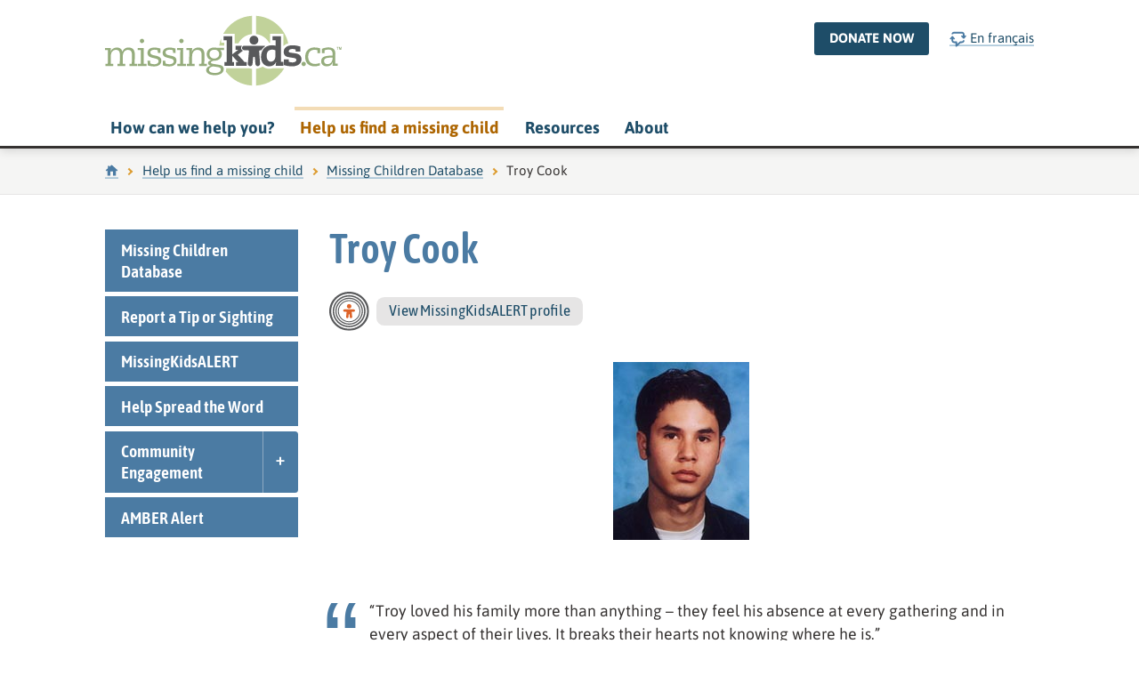

--- FILE ---
content_type: text/html; charset=utf-8
request_url: https://missingkids.ca/en/missing-children-database/3
body_size: 20155
content:

  <!DOCTYPE html>
<!--[if lt IE 9 ]> <html lang="en" class="no-js ie-old"> <![endif]-->
<!--[if IE 9 ]> <html lang="en" class="no-js ie9"> <![endif]-->
<!--[if (gt IE 9)|!(IE)]><!-->
<html lang="en" class="no-js"><!--<![endif]-->
<head>
  <meta name="viewport" content="width=device-width, initial-scale=1">
  <meta http-equiv="Content-Type" content="text/html; charset=utf-8">
  <meta http-equiv="X-UA-Compatible" content="IE=Edge;chrome=1">
  <meta name="format-detection" content="telephone=no">
  <meta name="theme-color" content="#95ac7c" />
  <meta name="msapplication-navbutton-color" content="#95ac7c" />
  <meta name="apple-mobile-web-app-status-bar-style" content="#95ac7c" />

  <meta name="description" content="MissingKids.ca – Missing Children Database: Troy Cook">
  <meta name="application-name" content="MissingKids.ca">

  <meta property="og:title" content="Missing Children Database: Troy Cook" />
  <meta property="og:url" content="https://missingkids.ca/en/missing-children-database/3" />
  <meta property="og:description" content="MissingKids.ca – Missing Children Database: Troy Cook" />
  <meta property="og:site_name" content="missingkids.ca" />
  <meta property="og:locale" content="en_CA" />
  <meta property="og:type" content="website" />
  <meta property="og:image" content="https://missingkids.ca/static/images/og/og-homepage-en.jpg" />
  

  <meta name="twitter:card" content="summary_large_image" />
  <meta name="twitter:site" content="@CdnChildProtect" />
  <meta name="twitter:creator" content="@CdnChildProtect" />
  <meta name="twitter:title" content="Missing Children Database: Troy Cook" />
  <meta name="twitter:description" content="MissingKids.ca – Missing Children Database: Troy Cook" />
  <meta name="twitter:image" content="https://missingkids.ca/static/images/og/og-homepage-en.jpg" />

  <link rel="icon" type="image/x-icon" href="/static/favicon.ico">
  <link rel="apple-touch-icon" sizes="180x180" href="/static/apple-touch-icon.png">
  <link rel="icon" type="image/png" sizes="32x32" href="/static/favicon-32x32.png">
  <link rel="icon" type="image/png" sizes="16x16" href="/static/favicon-16x16.png">
  <link rel="manifest" href="/static/site.webmanifest">
  <link rel="mask-icon" href="/static/safari-pinned-tab.svg" color="#95ac7c">
  <meta name="msapplication-TileColor" content="#58595b">
  <meta name="theme-color" content="#ffffff">
  <meta name="apple-mobile-web-app-title" content="MissingKids.ca">
  <meta name="application-name" content="MissingKids.ca">

  <title>Missing Children Database: Troy Cook – MissingKids.ca</title>

  <link rel="stylesheet" href="/static/bundle.css" />
  <script>
    var doc_el = document.documentElement; doc_el.className = doc_el.className.replace('no-js', 'has-js'); window.sentry_dsn = "//3f8a2007efdd4e5eb8a2bc6f84fabbff@missingkids.ca/sentry/20"; window.sentry_release = "5a8548f5"
  </script>
  <script src="/en/jsi18n/"></script>

  <script>
    var _paq = [];
    _paq.push(['enableJSErrorTracking']);
    _paq.push(['enableLinkTracking']);
    _paq.push(['enableHeartBeatTimer']);
    _paq.push(['discardHashTag', 'false']);
    _paq.push(['addDownloadExtensions', "pptx"]);
    _paq.push(['addDownloadExtensions', "docx"]);
    _paq.push(['addDownloadExtensions', "xlsx"]);
    
      _paq.push(['trackPageView']);
    

    (function() {
      var u = '/updog/';
      _paq.push(['setTrackerUrl', u+'updog.php']);
      _paq.push(['setSiteId', '15']);

      var d=document, g=d.createElement('script'), s=d.getElementsByTagName('script')[0];
      g.type='text/javascript'; g.async=true; g.defer=true; g.src=u+'updog.js'; s.parentNode.insertBefore(g,s);
    })();
  </script>
</head>
<body>
  <a class="skip-to-content" href="#main-content">Skip to main content</a>
  <a class="skip-to-content" href="#section-navigation">Skip to section navigation</a><header class="site-header">
    <div class="l-container">

      <div class="site-header__logo"><a href="/en/">
        <img src="/static/images/logos/mk-logo-en.svg"
          alt="MissingKids.ca" height="80">
      </a></div>

      <nav class="site-header__nav">
        <div class="header-menu">

          <a id="header-menu-toggle" class="header-menu__toggle u-weight-bold u-uppercase" href="#header-menu" aria-haspopup="true">
            <span class="menu-burger">
              <span class="menu-burger__top"></span>
              <span class="menu-burger__mid"></span>
              <span class="menu-burger__btm"></span>
            </span>
            Menu
          </a>

          <div id="header-menu" class="header-menu__contents">

            <ul class="header-menu__primary">
              <li class="header-menu__item">
                <a href="/en/how-can-we-help/"
                  class="header-menu__primary-link">
                  How can we help you?
                </a>
              </li
              ><li class="header-menu__item">
                <a href="/en/help-us-find/"
                  class="header-menu__primary-link
                    is-active">
                  Help us find a missing child
                </a>
              </li
              ><li class="header-menu__item">
                <a href="/en/resources/"
                  class="header-menu__primary-link">
                  Resources
                </a>
              </li
              ><li class="header-menu__item">
                <a href="/en/about/"
                  class="header-menu__primary-link">
                  About
                </a>
              </li>
            </ul>

            <ul class="header-menu__supplementary">
              <li>
                <a class="btn site-header__donate-btn u-no-pseudo"
                  href="https://protectchildren.ca/en/get-involved/donate/">
                  Donate now
                </a>
              </li
              ><li>
                <ul class="list--simple site-header__lang-switch"><li>
                      <a lang="fr" href="/fr/fichier-enfants-disparus/3">
                        <span class="icon icon--lg icon-language--blue"></span> En français
                      </a>
                    </li>
                </ul>
              </li>

              
            </ul>

          </div>
        </div>
      </nav>

      <div class="site-header__search-toggle-wrapper"></div>

    </div>
  </header>
  <noscript>
    <div class="callout callout--simple callout--danger u-fontsize-sm u-my-0">
      <div class="l-container">
          <p class="h3 u-mb-sm u-text-red">Please Note</p>
              <p class="u-mb-0">This website makes use of <strong>javascript</strong> to optimize your browsing experience.
              Unfortunately, your browser appears to have javascript disabled — please enable it ensure your visit is optimal.
              If you prefer to continue with the settings you’re using, please be aware that all site functionality may not be
              available.</p>
      </div>
    </div>
  </noscript>

  <nav class="breadcrumbs" aria-label="Breadcrumbs">
    <ul class="l-container breadcrumb__list">
  <li class="breadcrumb"><a class="breadcrumb__link" href="/">
        <svg class="icon breadcrumb__icon" xmlns="http://www.w3.org/2000/svg" width="20" viewBox="0 0 100 100">
          <path d="M94.9 49L50 8.8 32.9 24v-8h-12v18.7L4.9 49l7 8 7-6.4V90h21V59h20.2v31h20.8V50.6l7 6.4z"/>
        </svg>
        <span class="u-vh">Home</span>
      </a></li><li class="breadcrumb"><a class="breadcrumb__link"
       href="/en/help-us-find/">Help us find a missing child</a></li><li class="breadcrumb"><a class="breadcrumb__link"
       href="/en/missing-children-database/">Missing Children Database</a></li><li class="breadcrumb"><span class="breadcrumb__current">
    <span class="u-vh">Current page: 
    </span>Troy Cook</span></li>
    </ul>
  </nav>
  <main
    class="l-main-content">
  
  <section class="l-container">
    
    
    <div class="l-page-columns">
      <div class="l-page-column section-nav vue-app">
        <section-nav inline-template>
          <nav id="section-navigation">
            <button class="btn section-nav__list-toggle" type="button"
              ref="navListBtn"
              @click="navListToggle"
              aria-controls="section-nav-list-help-us-find">
              <span class="icon icon--lg icon--lower icon-arrow-down--white u-mr-xs"></span>Section navigation</button>
            <ul class="section-nav__list list--simple js-section-nav-list"
              id="section-nav-list-help-us-find"
              ref="navList">
              
                <section-nav-item inline-template
  :has-sublist="false"
  :starts-open="true"
  :is-sm="$mq.sm"
  @sublist-toggle="navSublistToggle">
  <li class="section-nav__item">
    <div class="section-nav__link-wrapper">
      <a class="section-nav__link"
        href="/en/missing-children-database/">Missing Children Database</a>
    </div>
  </li>
</section-nav-item>
              
                <section-nav-item inline-template
  :has-sublist="false"
  :starts-open="false"
  :is-sm="$mq.sm"
  @sublist-toggle="navSublistToggle">
  <li class="section-nav__item">
    <div class="section-nav__link-wrapper">
      <a class="section-nav__link"
        href="/en/help-us-find/tip-or-sighting/">Report a Tip or Sighting</a>
    </div>
  </li>
</section-nav-item>
              
                <section-nav-item inline-template
  :has-sublist="false"
  :starts-open="false"
  :is-sm="$mq.sm"
  @sublist-toggle="navSublistToggle">
  <li class="section-nav__item">
    <div class="section-nav__link-wrapper">
      <a class="section-nav__link"
        href="/en/help-us-find/missingkidsalert/">MissingKidsALERT</a>
    </div>
  </li>
</section-nav-item>
              
                <section-nav-item inline-template
  :has-sublist="false"
  :starts-open="false"
  :is-sm="$mq.sm"
  @sublist-toggle="navSublistToggle">
  <li class="section-nav__item">
    <div class="section-nav__link-wrapper">
      <a class="section-nav__link"
        href="/en/help-us-find/spread-the-word/">Help Spread the Word</a>
    </div>
  </li>
</section-nav-item>
              
                <section-nav-item inline-template
  :has-sublist="true"
  :starts-open="false"
  :is-sm="$mq.sm"
  @sublist-toggle="navSublistToggle">
  <li class="section-nav__item">
    <div class="section-nav__link-wrapper">
      <a class="section-nav__link"
        href="/en/help-us-find/community-engagement/">Community Engagement</a><button class="btn btn--light section-nav__toggle"
        :class="{ 'is-active': sublistOpen }"
        @click="handleSublistToggle"
        id="toggle-sublist-help-us-find_community-engagement"
        aria-expanded="false"
        aria-controls="sublist-help-us-find_community-engagement"
        type="button">
        <span class="icon icon-expand-toggle--white"></span>
      </button>
    </div>
    <ul id="sublist-help-us-find_community-engagement"
      class="section-nav__sublist js-section-nav-sublist"
      ref="sublist">
      
      <li><a href="/en/help-us-find/community-engagement/#when-a-child-is-missing">When a child is missing</a></li>
      
      <li><a href="/en/help-us-find/community-engagement/#help-prevent-a-child-from-going-missing">Help prevent a child from going missing</a></li>
      
    </ul>
  </li>
</section-nav-item>
              
                <section-nav-item inline-template
  :has-sublist="false"
  :starts-open="false"
  :is-sm="$mq.sm"
  @sublist-toggle="navSublistToggle">
  <li class="section-nav__item">
    <div class="section-nav__link-wrapper">
      <a class="section-nav__link"
        href="/en/help-us-find/amber-alert/">AMBER Alert</a>
    </div>
  </li>
</section-nav-item>
              
            </ul>
          </nav>
        </section-nav>
      </div>
      
      
      <section class="l-page-column heading-image heading-image--mcd_detail_view" id="main-content">

  

  <h1>Troy Cook</h1>

  <p>
    <a class="mka-profile-link" href="http://alert.missingkidsalert.ca/view/troy-cook-">
      <img class="mka-profile-link__icon" src="/static/images/logos/mka-icon.svg" alt="MissingKidsALERT icon">
      <span class="mka-profile-link__text">
        View MissingKidsALERT profile
      </span>
    </a>
  </p>

  <div class="missing-child-pics">
    <figure class="missing-child-pic">
      <img class="missing-child-pic__img" src="/en/missing-children-database/image/3" alt="">
      <!-- <figcaption class="missing-child-pic__caption">
        Primary photo
      </figcaption> -->
    </figure>
    
  </div>
  
  
  
  <blockquote>
    “Troy loved his family more than anything – they feel his absence at every gathering and in every aspect of their lives. It breaks their hearts not knowing where he is.” 
    <footer>— MissingKids.ca caseworker</footer>
  </blockquote>
  
  
  

  <dl class="missing-child__info">
    
    <div class="missing-child__details">
      <dt>Date of birth:</dt>
      <dd>July 16, 1978</dd>
      <dt>Missing since:</dt>
      <dd>June 12, 1998</dd>
      <dt>Missing from:</dt>
      <dd>
        Truro,
        Nova Scotia,
        Canada
      </dd>
    </div>
    
    <div class="missing-child__details">
      <dt>Eyes:</dt>
      <dd>Brown</dd>
      <dt>Hair:</dt>
      <dd>Black</dd>
      <dt>Height:</dt>
      <dd>5&#39;7&#34; / 169&nbsp;cm</dd>
      <dt>Weight:</dt>
      <dd>120 lbs / 54.5&nbsp;kg</dd>
    </div>
    
    <div class="missing-child__details missing-child__details--additional">
      
      <dt>Additional information:</dt>
      <dd>
        Troy Cook was last seen in Truro, Nova Scotia by his father on June 12, 1998.  It is believed that Troy made a phone call from a pay phone near the Tim Hortons in Bible Hill.  Troy has not been seen since this time.
      </dd>
      

      
    </div>
    
  </dl>




      </section>
      
    </div>
  </section>
  

  </main>

  <footer class="site-footer">
    <div class="l-container">

      <nav class="footer-nav">
        <ul class="footer-nav__links list--inline">
          <li><a class="footer-link" href="/en/about/contact/">Contact Us</a></li>
          <li><a class="footer-link" href="/en/privacy-policy/">Privacy Policy</a></li>
          <li><a class="footer-link" href="/en/terms-of-use/">Terms of Use</a></li>
          <li><a class="footer-link" href="https://protectchildren.ca/en/accessibility/">Accessibility</a></li>
        </ul>
        <div class="social-links social-links--footer">
          <p>Connect with us:</p>
          <ul>
            <li>
              <a href="https://www.facebook.com/CanadianCentreForChildProtection/">
                <img src="/static/images/icons/icon-facebook-white.svg" alt="Facebook">
              </a>
            </li>
            <li>
              <a href="https://bsky.app/profile/cdnchildprotect.bsky.social">
                <img src="/static/images/icons/icon-bluesky.svg" alt="Bluesky">
              </a>
            </li>
            <li>
              <a href="https://www.instagram.com/cdnchildprotect/">
                <img src="/static/images/icons/icon-instagram-white.svg" alt="Instagram">
              </a>
            </li>
            <li>
              <a href="https://www.youtube.com/user/ProtectChildrenCA">
                <img src="/static/images/icons/icon-youtube-white.svg" alt="YouTube">
              </a>
            </li>
            <li>
              <a href="https://www.pinterest.com/protectchildrenca/">
                <img src="/static/images/icons/icon-pinterest.svg" alt="Pinterest">
              </a>
            </li>
          </ul>
        </div>
      </nav>
      
      <p class="site-footer__c3p">
        MissingKids.ca is a program of and a trademark&nbsp;of
        <a class="site-footer__c3p-logo" href="https://protectchildren.ca/">
          <img src="/static/images/logos/c3p-logo-white-en.svg"
            alt="the Canadian Centre for Child Protection" width="300">
        </a>
      </p>
      
      <hr class="rule--faint u-my-xl">
      
      
      
      <h1 class="u-vh">Site map</h1>
      <ul class="site-map">
        <li class="site-map__category">
          <h2 class="site-map__category-heading">
            <a href="/en/report-missing-child/" class="site-map__category-link footer-link">Missing Child Intake Form</a>
          </h2>
          </li>
        <li class="site-map__category">
          <h2 class="site-map__category-heading">
            <a href="/en/how-can-we-help/" class="site-map__category-link footer-link">How can we help you?</a>
          </h2>
          <ul class="site-map__category-list">
            <li><a href="/en/how-can-we-help/my-child-is-missing/" class="footer-link">My child is missing</a></li>
            <li><a href="/en/how-can-we-help/worried-child-may-go-missing/" class="footer-link">I’m worried my child may go missing</a></li>
            <li><a href="/en/how-can-we-help/someone-i-know-has-a-missing-child/" class="footer-link">Someone I know has a missing child</a></li>
            <li><a href="/en/how-can-we-help/runaway/" class="footer-link">Runaway</a></li>
            <li><a href="/en/how-can-we-help/parental-child-abduction/" class="footer-link">Parental Child Abduction</a></li>
            <li><a href="/en/how-can-we-help/stranger-abduction/" class="footer-link">Stranger/Non-family Abduction</a></li>
            <li><a href="/en/how-can-we-help/lost-child/" class="footer-link">Lost Child</a></li>
            <li><a href="/en/how-can-we-help/unknown-young-adult/" class="footer-link">Unknown/Young Adult</a></li>
            </ul>
          </li>
        <li class="site-map__category">
          <h2 class="site-map__category-heading">
            <a href="/en/help-us-find/" class="site-map__category-link footer-link">Help us find a missing child</a>
          </h2>
          <ul class="site-map__category-list">
            <li><a href="/en/missing-children-database/" class="footer-link">Missing Children Database</a></li>
            <li><a href="/en/help-us-find/tip-or-sighting/" class="footer-link">Report a Tip or Sighting</a></li>
            <li><a href="/en/help-us-find/missingkidsalert/" class="footer-link">MissingKidsALERT</a></li>
            <li><a href="/en/help-us-find/spread-the-word/" class="footer-link">Help Spread the Word</a></li>
            <li><a href="/en/help-us-find/community-engagement/" class="footer-link">Community Engagement</a></li>
            <li><a href="/en/help-us-find/amber-alert/" class="footer-link">AMBER Alert</a></li>
            </ul>
          </li>
        <li class="site-map__category">
          <h2 class="site-map__category-heading">
            <a href="/en/resources/" class="site-map__category-link footer-link">Resources</a>
          </h2>
          <ul class="site-map__category-list">
            <li><a href="/en/resources/#be-informed" class="footer-link">Be Informed</a></li>
            <li><a href="/en/resources/#prevention" class="footer-link">Prevention</a></li>
            <li><a href="/en/resources/#searching-families" class="footer-link">Searching Families</a></li>
            <li><a href="/en/resources/#communities" class="footer-link">Communities Impacted by a Missing Child</a></li>
            <li><a href="/en/resources/#child-personal-safety" class="footer-link">Child Personal Safety</a></li>
            </ul>
          </li>
        <li class="site-map__category">
          <h2 class="site-map__category-heading">
            <a href="/en/about/" class="site-map__category-link footer-link">About</a>
          </h2>
          <ul class="site-map__category-list">
            <li><a href="/en/about/partners/" class="footer-link">Partners</a></li>
            <li><a href="/en/media-centre/" class="footer-link">Press & Media</a></li>
            <li><a href="/en/about/contact/" class="footer-link">Contact Us</a></li>
            </ul>
          </li>
        </ul>
      
      <hr class="rule--faint u-my-xl">
      
      <p>
        &copy; 2024 Canadian Centre for Child Protection Inc.
      </p>
    </div>
  </footer>

  <div class="vue-app">
    <back-to-top></back-to-top>
  </div>
  <script src="/static/bundle.js"></script>
</body>
</html>

--- FILE ---
content_type: text/css; charset="utf-8"
request_url: https://missingkids.ca/static/bundle.css
body_size: 122185
content:
@font-face {
  font-family: 'Asap';
  font-weight: normal;
  font-style: normal;
  font-stretch: normal;
  src: url('/static/fonts/Asap-Regular-subset.woff2') format('woff2'), url('/static/fonts/Asap-Regular-subset.zopfli.woff') format('woff'), url('/static/fonts/Asap-Regular-subset.ttf') format('truetype');
  font-display: swap;
}
@font-face {
  font-family: 'Asap';
  font-weight: normal;
  font-style: italic;
  font-stretch: normal;
  src: url('/static/fonts/Asap-Italic-subset.woff2') format('woff2'), url('/static/fonts/Asap-Italic-subset.zopfli.woff') format('woff'), url('/static/fonts/Asap-Italic-subset.ttf') format('truetype');
  font-display: swap;
}
@font-face {
  font-family: 'Asap';
  font-weight: bold;
  font-style: normal;
  font-stretch: normal;
  src: url('/static/fonts/Asap-Bold-subset.woff2') format('woff2'), url('/static/fonts/Asap-Bold-subset.zopfli.woff') format('woff'), url('/static/fonts/Asap-Bold-subset.ttf') format('truetype');
  font-display: swap;
}
@font-face {
  font-family: 'Asap';
  font-weight: bold;
  font-style: italic;
  font-stretch: normal;
  src: url('/static/fonts/Asap-BoldItalic-subset.woff2') format('woff2'), url('/static/fonts/Asap-BoldItalic-subset.zopfli.woff') format('woff'), url('/static/fonts/Asap-BoldItalic-subset.ttf') format('truetype');
  font-display: swap;
}
@font-face {
  font-family: 'AsapCondensed';
  font-weight: normal;
  font-style: normal;
  font-stretch: normal;
  src: url('/static/fonts/AsapCondensed-Regular-subset.woff2') format('woff2'), url('/static/fonts/AsapCondensed-Regular-subset.zopfli.woff') format('woff'), url('/static/fonts/AsapCondensed-Regular-subset.ttf') format('truetype');
  font-display: swap;
}
@font-face {
  font-family: 'AsapCondensed';
  font-weight: normal;
  font-style: italic;
  font-stretch: normal;
  src: url('/static/fonts/AsapCondensed-Italic-subset.woff2') format('woff2'), url('/static/fonts/AsapCondensed-Italic-subset.zopfli.woff') format('woff'), url('/static/fonts/AsapCondensed-Italic-subset.ttf') format('truetype');
  font-display: swap;
}
@font-face {
  font-family: 'AsapCondensed';
  font-weight: 600;
  font-style: normal;
  font-stretch: normal;
  src: url('/static/fonts/AsapCondensed-SemiBold-subset.woff2') format('woff2'), url('/static/fonts/AsapCondensed-SemiBold-subset.zopfli.woff') format('woff'), url('/static/fonts/AsapCondensed-SemiBold-subset.ttf') format('truetype');
  font-display: swap;
}
@font-face {
  font-family: 'AsapCondensed';
  font-weight: 600;
  font-style: italic;
  font-stretch: normal;
  src: url('/static/fonts/AsapCondensed-SemiBoldItalic-subset.woff2') format('woff2'), url('/static/fonts/AsapCondensed-SemiBoldItalic-subset.zopfli.woff') format('woff'), url('/static/fonts/AsapCondensed-SemiBoldItalic-subset.ttf') format('truetype');
  font-display: swap;
}
/*! normalize.css v7.0.0 | MIT License | github.com/necolas/normalize.css */
/* Document
   ========================================================================== */
/**
 * 1. Correct the line height in all browsers.
 * 2. Prevent adjustments of font size after orientation changes in
 *    IE on Windows Phone and in iOS.
 */
html {
  -ms-text-size-adjust: 100%;
  /* 2 */
  -webkit-text-size-adjust: 100%;
  /* 2 */
}
/* Sections
   ========================================================================== */
/**
 * Remove the margin in all browsers (opinionated).
 */
body {
  margin: 0;
}
/**
 * Add the correct display in IE 9-.
 */
article,
aside,
footer,
header,
nav,
section {
  display: block;
}
/**
 * Correct the font size and margin on `h1` elements within `section` and
 * `article` contexts in Chrome, Firefox, and Safari.
 */
/* Grouping content
   ========================================================================== */
/**
 * Add the correct display in IE 9-.
 * 1. Add the correct display in IE.
 */
figcaption,
figure,
main {
  /* 1 */
  display: block;
}
/**
 * Add the correct margin in IE 8.
 */
/**
 * 1. Add the correct box sizing in Firefox.
 * 2. Show the overflow in Edge and IE.
 */
hr {
  -webkit-box-sizing: content-box;
     -moz-box-sizing: content-box;
          box-sizing: content-box;
  /* 1 */
  height: 0;
  /* 1 */
  overflow: visible;
  /* 2 */
}
/**
 * 1. Correct the inheritance and scaling of font size in all browsers.
 * 2. Correct the odd `em` font sizing in all browsers.
 */
pre {
  font-family: monospace, monospace;
  /* 1 */
  font-size: 1em;
  /* 2 */
}
/* Text-level semantics
   ========================================================================== */
/**
 * 1. Remove the gray background on active links in IE 10.
 * 2. Remove gaps in links underline in iOS 8+ and Safari 8+.
 */
a {
  background-color: transparent;
  /* 1 */
  -webkit-text-decoration-skip: objects;
  /* 2 */
}
/**
 * 1. Remove the bottom border in Chrome 57- and Firefox 39-.
 * 2. Add the correct text decoration in Chrome, Edge, IE, Opera, and Safari.
 */
abbr[title] {
  border-bottom: none;
  /* 1 */
  text-decoration: underline;
  /* 2 */
  -webkit-text-decoration: underline dotted;
     -moz-text-decoration: underline dotted;
          text-decoration: underline dotted;
  /* 2 */
}
/**
 * Prevent the duplicate application of `bolder` by the next rule in Safari 6.
 */
/**
 * Add the correct font weight in Chrome, Edge, and Safari.
 */
/*b,
strong {
  font-weight: bolder;
}*/
/**
 * 1. Correct the inheritance and scaling of font size in all browsers.
 * 2. Correct the odd `em` font sizing in all browsers.
 */
code,
kbd,
samp {
  font-family: monospace, monospace;
  /* 1 */
  font-size: 1em;
  /* 2 */
}
/**
 * Add the correct font style in Android 4.3-.
 */
dfn {
  font-style: italic;
}
/**
 * Add the correct background and color in IE 9-.
 */
mark {
  background-color: #ff0;
  color: #000;
}
/**
 * Add the correct font size in all browsers.
 */
/**
 * Prevent `sub` and `sup` elements from affecting the line height in
 * all browsers.
 */
sub,
sup {
  font-size: 75%;
  line-height: 0;
  position: relative;
  vertical-align: baseline;
}
sub {
  bottom: -0.25em;
}
sup {
  top: -0.5em;
}
/* Embedded content
   ========================================================================== */
/**
 * Add the correct display in IE 9-.
 */
audio,
video {
  display: inline-block;
}
/**
 * Add the correct display in iOS 4-7.
 */
audio:not([controls]) {
  display: none;
  height: 0;
}
/**
 * Remove the border on images inside links in IE 10-.
 */
img {
  border-style: none;
}
/**
 * Hide the overflow in IE.
 */
svg:not(:root) {
  overflow: hidden;
}
/* Forms
   ========================================================================== */
/**
 * 1. Change the font styles in all browsers (opinionated).
 * 2. Remove the margin in Firefox and Safari.
 */
button,
input,
optgroup,
select,
textarea {
  font-family: sans-serif;
  /* 1 */
  font-size: 100%;
  /* 1 */
  margin: 0;
  /* 2 */
}
/**
 * Show the overflow in IE.
 * 1. Show the overflow in Edge.
 */
button,
input {
  /* 1 */
  overflow: visible;
}
/**
 * Remove the inheritance of text transform in Edge, Firefox, and IE.
 * 1. Remove the inheritance of text transform in Firefox.
 */
button,
select {
  /* 1 */
  text-transform: none;
}
/**
 * 1. Prevent a WebKit bug where (2) destroys native `audio` and `video`
 *    controls in Android 4.
 * 2. Correct the inability to style clickable types in iOS and Safari.
 */
button,
html [type="button"],
[type="reset"],
[type="submit"] {
  -webkit-appearance: button;
  /* 2 */
}
/**
 * Remove the inner border and padding in Firefox.
 */
button::-moz-focus-inner,
[type="button"]::-moz-focus-inner,
[type="reset"]::-moz-focus-inner,
[type="submit"]::-moz-focus-inner {
  border-style: none;
  padding: 0;
}
/**
 * Restore the focus styles unset by the previous rule.
 */
button:-moz-focusring,
[type="button"]:-moz-focusring,
[type="reset"]:-moz-focusring,
[type="submit"]:-moz-focusring {
  outline: 1px dotted ButtonText;
}
/**
 * Correct the padding in Firefox.
 */
fieldset {
  padding: 0.35em 0.75em 0.625em;
}
/**
 * 1. Correct the text wrapping in Edge and IE.
 * 2. Correct the color inheritance from `fieldset` elements in IE.
 * 3. Remove the padding so developers are not caught out when they zero out
 *    `fieldset` elements in all browsers.
 */
legend {
  -webkit-box-sizing: border-box;
     -moz-box-sizing: border-box;
          box-sizing: border-box;
  /* 1 */
  color: inherit;
  /* 2 */
  display: table;
  /* 1 */
  max-width: 100%;
  /* 1 */
  padding: 0;
  /* 3 */
  white-space: normal;
  /* 1 */
}
/**
 * 1. Add the correct display in IE 9-.
 * 2. Add the correct vertical alignment in Chrome, Firefox, and Opera.
 */
progress {
  display: inline-block;
  /* 1 */
  vertical-align: baseline;
  /* 2 */
}
/**
 * Remove the default vertical scrollbar in IE.
 */
textarea {
  overflow: auto;
}
/**
 * 1. Add the correct box sizing in IE 10-.
 * 2. Remove the padding in IE 10-.
 */
/**
 * Correct the cursor style of increment and decrement buttons in Chrome.
 */
[type="number"]::-webkit-inner-spin-button,
[type="number"]::-webkit-outer-spin-button {
  height: auto;
}
/**
 * 1. Correct the odd appearance in Chrome and Safari.
 * 2. Correct the outline style in Safari.
 */
[type="search"] {
  -webkit-appearance: textfield;
  /* 1 */
  outline-offset: -2px;
  /* 2 */
}
/**
 * Remove the inner padding and cancel buttons in Chrome and Safari on macOS.
 */
[type="search"]::-webkit-search-cancel-button,
[type="search"]::-webkit-search-decoration {
  -webkit-appearance: none;
}
/**
 * 1. Correct the inability to style clickable types in iOS and Safari.
 * 2. Change font properties to `inherit` in Safari.
 */
::-webkit-file-upload-button {
  -webkit-appearance: button;
  /* 1 */
  font: inherit;
  /* 2 */
}
/* Interactive
   ========================================================================== */
/*
 * Add the correct display in IE 9-.
 * 1. Add the correct display in Edge, IE, and Firefox.
 */
details,
menu {
  display: block;
}
/*
 * Add the correct display in all browsers.
 */
summary {
  display: list-item;
}
/* Scripting
   ========================================================================== */
/**
 * Add the correct display in IE 9-.
 */
canvas {
  display: inline-block;
}
/**
 * Add the correct display in IE.
 */
template {
  display: none;
}
/* Hidden
   ========================================================================== */
/**
 * Add the correct display in IE 10-.
 */
[hidden] {
  display: none;
}
html {
  -webkit-box-sizing: border-box;
     -moz-box-sizing: border-box;
          box-sizing: border-box;
}
*,
*::before,
*::after {
  -webkit-box-sizing: inherit;
     -moz-box-sizing: inherit;
          box-sizing: inherit;
}
figure {
  display: table;
  width: auto;
  margin-left: 0;
  margin-right: 0;
}
figcaption {
  display: table-caption;
  caption-side: bottom;
  font-size: 0.85em;
  margin-top: 0.5em;
  padding-bottom: 0.5em;
  color: hsl(11, 3%, 40%);
  border-bottom: 1px solid hsl(11, 3%, 80%);
}
img {
  max-width: 100%;
  max-height: 100%;
  vertical-align: middle;
}
[alt] {
  vertical-align: baseline;
}
a,
.link {
  position: relative;
  padding: 1px 0;
  word-break: break-word;
  word-wrap: break-word;
  text-decoration: none;
  color: #1e4d68;
  text-decoration-skip-ink: auto;
  -webkit-box-shadow: inset 0 -2px 0 -0.2px hsla(204, 39%, 55%, 0.5);
          box-shadow: inset 0 -2px 0 -0.2px hsla(204, 39%, 55%, 0.5);
}
a:hover,
.link:hover,
a:focus,
.link:focus,
a:active,
.link:active {
  -webkit-box-shadow: inset 0 -2px 0 -0.2px #4b7ba3;
          box-shadow: inset 0 -2px 0 -0.2px #4b7ba3;
}
a:not(.btn).light,
.link:not(.btn).light,
.banner--dark a:not(.btn),
.banner--dark .link:not(.btn) {
  color: #fff;
  -webkit-box-shadow: inset 0 -2px 0 -0.2px hsla(207, 30%, 65%, 0.6);
          box-shadow: inset 0 -2px 0 -0.2px hsla(207, 30%, 65%, 0.6);
}
a:not(.btn).light:hover,
.link:not(.btn).light:hover,
.banner--dark a:not(.btn):hover,
.banner--dark .link:not(.btn):hover,
a:not(.btn).light:focus,
.link:not(.btn).light:focus,
.banner--dark a:not(.btn):focus,
.banner--dark .link:not(.btn):focus,
a:not(.btn).light:active,
.link:not(.btn).light:active,
.banner--dark a:not(.btn):active,
.banner--dark .link:not(.btn):active {
  -webkit-box-shadow: inset 0 -2px 0 -0.2px hsl(0, 0%, 100%);
          box-shadow: inset 0 -2px 0 -0.2px hsl(0, 0%, 100%);
}
a:not(.btn),
.link:not(.btn) {
  outline: 1px solid transparent;
  outline-offset: 2px;
}
a:not(.btn):focus,
.link:not(.btn):focus {
  outline: 2px solid #dd9d33;
}
.link {
  display: inline;
  padding: 0;
  background-color: transparent;
  border-width: 0;
}
[target="_blank"] {
  padding-right: 0.9em;
  background-image: url('/static/images/icons/icon-external-blue-op50.svg');
  background-repeat: no-repeat;
  background-size: 0.75em;
  background-position: right 45%;
}
[target="_blank"].light {
  background-image: url('/static/images/icons/icon-external-white-op50.svg');
}
[href$=".pdf"],
[href^="tel:"],
[href^="mailto:"] {
  padding-left: 1.125em;
  background-repeat: no-repeat;
  background-size: 0.8em;
}
[href$=".pdf"] {
  background-image: url('/static/images/icons/icon-download-blue-op50.svg');
  background-size: 0.9em;
  background-position: left center;
}
[href$=".pdf"].light {
  background-image: url('/static/images/icons/icon-download-white-op50.svg');
}
[href^="tel:"] {
  background-image: url('/static/images/icons/icon-phone-blue-op50.svg');
  background-position: 0.05em 55%;
  white-space: nowrap;
}
[href^="tel:"].light {
  background-image: url('/static/images/icons/icon-phone-white-op50.svg');
}
[href^="mailto:"] {
  background-image: url('/static/images/icons/icon-mail-blue-op50.svg');
  background-position: 0.05em 65%;
}
[href^="mailto:"].light {
  background-image: url('/static/images/icons/icon-mail-white-op50.svg');
}
.link--no-icon[target="_blank"],
.link--no-icon[href$=".pdf"],
.link--no-icon[href^="tel:"],
.link--no-icon[href^="mailto:"] {
  padding-left: 0;
  padding-right: 0;
  background-image: none;
}
html {
  font-size: 100%;
  font-size: -webkit-calc(1em + 1.1 * ((100vw - 500px) / (1000 - 500)));
  font-size: calc(1em + 1.1 * ((100vw - 500px) / (1000 - 500)));
  line-height: 1.5;
  height: 100%;
  -webkit-box-sizing: border-box;
     -moz-box-sizing: border-box;
          box-sizing: border-box;
  -webkit-font-smoothing: antialiased;
  -moz-osx-font-smoothing: grayscale;
}
body {
  position: relative;
  display: -webkit-box;
  display: -webkit-flex;
  display: -moz-box;
  display: -ms-flexbox;
  display: flex;
  -webkit-box-orient: vertical;
  -webkit-box-direction: normal;
  -webkit-flex-direction: column;
     -moz-box-orient: vertical;
     -moz-box-direction: normal;
      -ms-flex-direction: column;
          flex-direction: column;
  height: 100%;
  font-family: Asap, -apple-system, BlinkMacSystemFont, "Segoe UI", Roboto, Oxygen-Sans, Ubuntu, Cantarell, Helvetica, Arial, sans-serif;
  font-style: normal;
  font-weight: normal;
  color: hsl(11, 3%, 20%);
}
section {
  position: relative;
}
input,
textarea,
select,
button {
  font-family: inherit;
}
a,
area,
button,
[role="button"],
input:not([type=range]),
label,
select,
summary,
textarea {
  -ms-touch-action: manipulation;
      touch-action: manipulation;
}
button {
  font-family: inherit;
  word-break: break-word;
  word-wrap: break-word;
  cursor: pointer;
}
button > span {
  pointer-events: none;
}
b,
strong {
  font-weight: bold;
}
i,
em,
cite {
  font-style: italic;
}
ol,
ul {
  padding-left: 0;
  margin-left: 1.2em;
  margin-left: -webkit-calc(1.3em + 3.5 * ((100vw - 300px) / 200));
  margin-left: calc(1.3em + 3.5 * ((100vw - 300px) / 200));
}
ol ol,
ul ol,
ol ul,
ul ul {
  margin-bottom: 0;
}
dt {
  font-weight: bold;
}
sup {
  font-size: 0.7em;
}
abbr {
  text-decoration: none;
  border-bottom: none;
}
abbr[title],
span[title] {
  cursor: help;
  -webkit-text-decoration: underline dotted hsla(0, 0%, 50%, 0.5);
     -moz-text-decoration: underline dotted hsla(0, 0%, 50%, 0.5);
          text-decoration: underline dotted hsla(0, 0%, 50%, 0.5);
}
wbr::after {
  content: '\200B';
}
address {
  font-style: normal;
}
hr {
  margin: 2rem 0;
  height: 0;
  border: solid hsl(11, 3%, 80%);
  border-width: 1px 0 0;
}
hr.rule--light {
  border-color: white;
}
hr.rule--faint {
  border-color: hsla(0, 0%, 100%, 0.5);
}
hr.rule--dark {
  border-color: hsl(11, 3%, 27%);
}
hr.rule--less-margin {
  margin: 1.25rem 0;
}
video {
  display: block;
  max-width: 100%;
}
h1,
h2,
h3,
h4,
h5,
h6,
ul,
ol,
dl,
dd,
p,
figure,
pre,
table,
fieldset,
address,
blockquote {
  margin-top: 0;
  margin-bottom: 1.25rem;
}
* + h1,
* + h2 {
  margin-top: 0.85em;
}
* + h3,
* + h4 {
  margin-top: 1.2em;
}
h1 + h1,
h1 + h2,
h2 + h2,
h2 + h3,
h3 + h3,
h3 + h4,
h4 + h4 {
  margin-top: 0;
}
h1,
.h1 {
  font-size: 2.6em;
  font-family: AsapCondensed, -apple-system, BlinkMacSystemFont, "Segoe UI", Roboto, Oxygen-Sans, Ubuntu, Cantarell, Helvetica, Arial, sans-serif;
  font-weight: 600;
  line-height: 1.12;
  color: #4b7ba3;
}
h2,
.h2 {
  font-size: 1.85em;
  font-family: AsapCondensed, -apple-system, BlinkMacSystemFont, "Segoe UI", Roboto, Oxygen-Sans, Ubuntu, Cantarell, Helvetica, Arial, sans-serif;
  font-weight: 600;
  line-height: 1.17;
  color: #ad6500;
}
h3,
.h3 {
  font-size: 1.5em;
  font-family: AsapCondensed, -apple-system, BlinkMacSystemFont, "Segoe UI", Roboto, Oxygen-Sans, Ubuntu, Cantarell, Helvetica, Arial, sans-serif;
  font-weight: 600;
  line-height: 1.17;
  color: #4b7ba3;
}
h4,
.h4 {
  font-size: 1.2em;
  font-family: AsapCondensed, -apple-system, BlinkMacSystemFont, "Segoe UI", Roboto, Oxygen-Sans, Ubuntu, Cantarell, Helvetica, Arial, sans-serif;
}
h5,
.h5 {
  font-size: 1em;
  font-weight: bold;
}
.l-main-content {
  position: relative;
  display: block;
  -webkit-box-flex: 1;
  -webkit-flex: 1 0 auto;
     -moz-box-flex: 1;
      -ms-flex: 1 0 auto;
          flex: 1 0 auto;
  min-height: 17em;
  padding: 2rem 0;
}
.l-container {
  position: relative;
  display: block;
  width: 100%;
  margin-left: auto;
  margin-right: auto;
  padding-left: 1rem;
  padding-right: 1rem;
  padding-left: -webkit-calc(1rem + 2 * ((100vw - 300px) / 200));
  padding-left: calc(1rem + 2 * ((100vw - 300px) / 200));
  padding-right: -webkit-calc(1rem + 2 * ((100vw - 300px) / 200));
  padding-right: calc(1rem + 2 * ((100vw - 300px) / 200));
  max-width: 62rem;
}
.l-reading-width {
  max-width: 40rem;
}
.l-container .l-reading-width {
  width: 100%;
  margin-left: auto;
  margin-right: auto;
}
.l-grid {
  margin: 2em 0 2.5em;
  list-style: none;
}
.l-grid__item {
  display: inline-block;
  vertical-align: top;
  margin: 0;
  padding: 0.75em;
  width: 100%;
}
@media screen and (min-width: 38em) {
  .l-grid__item {
    width: 49%;
  }
}
@media screen and (min-width: 30em) {
  .l-grid--3up .l-grid__item {
    width: 49%;
  }
}
@media screen and (min-width: 64em) {
  .l-grid--3up .l-grid__item {
    width: 32%;
  }
}
@media screen and (min-width: 26em) {
  .l-grid--4up .l-grid__item {
    width: 49%;
  }
}
@media screen and (min-width: 60em) {
  .l-grid--4up .l-grid__item {
    width: 25%;
  }
}
@supports (display: grid) {
  .l-grid {
    display: grid;
    grid-gap: 1.75em;
    grid-template-columns: repeat(auto-fit, minmax(18em, 1fr));
  }
  .l-grid--3up {
    grid-gap: 1.5em;
    grid-template-columns: repeat(auto-fit, minmax(12em, 1fr));
  }
  .l-grid--4up {
    grid-gap: 1.25em;
    grid-template-columns: repeat(auto-fit, minmax(9em, 1fr));
  }
  .l-grid__item,
  .l-grid--3up .l-grid__item,
  .l-grid--4up .l-grid__item {
    padding: 0;
    width: auto;
  }
}
@media screen and (min-width: 47em) {
  .l-page-columns {
    display: table;
    border-collapse: collapse;
    border-spacing: 0;
    width: 100%;
  }
  .l-page-column {
    display: table-cell;
    vertical-align: top;
    padding: 0;
  }
  .l-page-column:only-child {
    display: block;
    padding: 1rem 1rem;
    padding: 1rem -webkit-calc(1rem + 2 * ((100vw - 300px) / 200));
    padding: 1rem calc(1rem + 2 * ((100vw - 300px) / 200));
    margin-left: -1rem;
    margin-right: -1rem;
    margin-left: -webkit-calc(-1rem - 2 * ((100vw - 300px) / 200));
    margin-left: calc(-1rem - 2 * ((100vw - 300px) / 200));
    margin-right: -webkit-calc(-1rem - 2 * ((100vw - 300px) / 200));
    margin-right: calc(-1rem - 2 * ((100vw - 300px) / 200));
    background-color: white;
  }
  .l-page-column--pl {
    padding-left: 1rem;
    padding-left: -webkit-calc(1rem + 2 * ((100vw - 300px) / 200));
    padding-left: calc(1rem + 2 * ((100vw - 300px) / 200));
  }
  .l-page-column--pr {
    padding-right: 1rem;
    padding-right: -webkit-calc(1rem + 2 * ((100vw - 300px) / 200));
    padding-right: calc(1rem + 2 * ((100vw - 300px) / 200));
  }
  .l-page-column--align {
    margin-left: 13em;
    margin-left: -webkit-calc(13em + 2.5 * ((100vw - 47em) / 50));
    margin-left: calc(13em + 2.5 * ((100vw - 47em) / 50));
  }
}
.back-to-top {
  position: fixed;
  display: block;
  z-index: 4;
  right: 0.8em;
  bottom: 1em;
  opacity: 1;
  -webkit-transition: opacity 0.15s ease;
  -o-transition: opacity 0.15s ease;
  transition: opacity 0.15s ease;
}
.back-to-top.hide {
  opacity: 0;
  pointer-events: none;
}
.back-to-top__btn {
  display: block;
  width: 2.6em;
  height: 2.6em;
  border-radius: 50%;
  border-width: 0;
  background-image: url('/static/images/icons/icon-arrow-up-white.svg');
  background-repeat: no-repeat;
  background-size: 50%;
  background-position: center;
  background-color: hsla(207, 36%, 46%, 0.7);
  -webkit-box-shadow: 0 0.1em 0.2em hsla(0, 0%, 0%, 0.2);
          box-shadow: 0 0.1em 0.2em hsla(0, 0%, 0%, 0.2);
  opacity: 0.75;
  -webkit-transition: opacity 0.15s, background-color 0.15s;
  -o-transition: opacity 0.15s, background-color 0.15s;
  transition: opacity 0.15s, background-color 0.15s;
}
.back-to-top__btn:hover,
.back-to-top__btn:active,
.back-to-top__btn:focus {
  opacity: 1;
  background-color: hsl(207, 36%, 46%);
  -webkit-box-shadow: 0 0.1em 0.2em hsla(0, 0%, 0%, 0.2);
          box-shadow: 0 0.1em 0.2em hsla(0, 0%, 0%, 0.2);
}
.banner {
  padding: 2em 0;
  background-repeat: no-repeat;
  background-size: cover;
}
.banner--dark {
  color: white;
  background-color: #1e4d68;
}
.banner__heading-link {
  display: inline-block;
  padding: 0.3em 1em;
  text-transform: uppercase;
  color: white;
  background-color: hsla(0, 0%, 10%, 0.85);
}
.banner__heading-link:hover,
.banner__heading-link:focus,
.banner__heading-link:active {
  color: hsl(11, 3%, 20%);
  background-color: hsla(0, 0%, 100%, 0.8);
}
.banner__heading-link--report {
  font-size: -webkit-calc(1.1em + 1 * ((100vw - 200px) / 200));
  font-size: calc(1.1em + 1 * ((100vw - 200px) / 200));
  max-width: 8em;
}
.banner-report {
  padding: 3.5em 0;
  background-color: #1e4d68;
  background-image: url('/static/images/content/homepage1.jpg');
  background-position: 25% 10%;
  -webkit-box-shadow: inset 0 -2em 4em -1.5em hsla(0, 0%, 0%, 0.8);
          box-shadow: inset 0 -2em 4em -1.5em hsla(0, 0%, 0%, 0.8);
}
.banner-welcome {
  padding: 3em 0 7em;
  background-image: url('/static/images/content/homepage2.jpg');
  background-position: 79% 60%;
}
.banner-welcome__text {
  width: 80%;
  max-width: 26em;
}
.banner-mcd {
  padding: 6em 0;
  background-image: url('/static/images/content/mcd-banner.jpg');
  background-image: -webkit-gradient(linear, left top, left bottom, from(hsla(0, 0%, 100%, 0.2)), to(hsla(0, 0%, 100%, 0.2))), url('/static/images/content/mcd-banner.jpg');
  background-image: -webkit-linear-gradient(hsla(0, 0%, 100%, 0.2), hsla(0, 0%, 100%, 0.2)), url('/static/images/content/mcd-banner.jpg');
  background-image: -o-linear-gradient(hsla(0, 0%, 100%, 0.2), hsla(0, 0%, 100%, 0.2)), url('/static/images/content/mcd-banner.jpg');
  background-image: linear-gradient(hsla(0, 0%, 100%, 0.2), hsla(0, 0%, 100%, 0.2)), url('/static/images/content/mcd-banner.jpg');
  background-repeat: repeat;
  background-position: center;
  background-size: auto 100%;
  background-color: hsl(11, 3%, 70%);
  -webkit-box-shadow: inset 0 2em 4em -1.5em hsla(0, 0%, 0%, 0.8);
          box-shadow: inset 0 2em 4em -1.5em hsla(0, 0%, 0%, 0.8);
}
.banner-mcd__heading {
  font-size: 2.2em;
  margin-bottom: 0;
  text-align: center;
}
.banner-donate {
  padding: 3em 0;
  background-image: url('/static/images/content/homepage3.jpg');
  background-position: 62% 40%;
  -webkit-box-shadow: inset 0 -1em 2em -1em hsla(0, 0%, 0%, 0.15);
          box-shadow: inset 0 -1em 2em -1em hsla(0, 0%, 0%, 0.15);
}
.banner-donate__text {
  max-width: 19em;
  text-shadow: 0.1em 0.1em 0.5em hsla(0, 0%, 100%, 0.3), -0.1em 0.1em 0.5em hsla(0, 0%, 100%, 0.3), 0.1em -0.1em 0.5em hsla(0, 0%, 100%, 0.3), -0.1em -0.1em 0.5em hsla(0, 0%, 100%, 0.3);
}
.banner-donate__text .btn {
  text-shadow: none;
}
.banner-supporters {
  padding: 4em 0;
}
@media screen and (min-width: 47em) {
  .banner-donate__text:not(.l-page-column--align) {
    max-width: 24em;
  }
}
@media screen and (min-width: 40em) {
  .banner-report {
    padding: 6em 0;
  }
  .banner-welcome {
    padding: 5em 0;
  }
  [lang="fr"] .banner-welcome {
    padding: 4em 0;
  }
  .banner-welcome__text {
    width: 100%;
  }
}
@media screen and (min-width: 50em) {
  .banner-welcome {
    background-position: right 60%;
  }
}
blockquote {
  position: relative;
  margin: 0 1em 2em 1em;
  padding: 0.5em 0 0.5em 1.5em;
}
blockquote::before {
  position: absolute;
  display: block;
  font-family: Arial, sans-serif;
  content: '\201C';
  font-size: 7rem;
  top: -0.15em;
  left: -0.2em;
  width: 0.7em;
  height: 0.7em;
  line-height: 1.2;
  color: #4b7ba3;
  border-radius: 50%;
}
[lang="fr"] blockquote::before {
  content: '\AB';
  font-size: 4.25rem;
  top: -0.02em;
  left: -0.35em;
  line-height: 0.6;
  font-weight: bold;
}
blockquote footer {
  display: block;
  margin-top: 1em;
  padding-left: 2.25em;
  text-indent: -1.25em;
}
.breadcrumbs {
  display: block;
  -webkit-box-flex: 0;
  -webkit-flex: 0 0 auto;
     -moz-box-flex: 0;
      -ms-flex: 0 0 auto;
          flex: 0 0 auto;
  padding: 0.8em 0 0.5em;
  background-color: hsl(11, 3%, 96%);
  border-bottom: 1px solid hsl(11, 3%, 90%);
}
.breadcrumb__list {
  font-size: 0.85em;
  margin: 0 auto;
  list-style: none;
}
.breadcrumb {
  position: relative;
  display: inline-block;
  margin: 0 0.5em 0.4em 0;
}
.breadcrumb:not(:last-of-type)::after {
  position: absolute;
  display: block;
  content: '';
  width: 0.4em;
  height: 0.4em;
  top: 0.56em;
  right: -1em;
  border: solid #dd9d33;
  border-width: 2px 2px 0 0;
  -webkit-transform: rotate(45deg);
      -ms-transform: rotate(45deg);
          transform: rotate(45deg);
}
.breadcrumb:not(:first-of-type) {
  margin-left: 1.25em;
}
.breadcrumb__icon {
  fill: #4b7ba3;
}
.btn {
  position: relative;
  display: inline-block;
  padding: 0.5em 1.125em;
  line-height: 1.5;
  text-align: center;
  border-width: 0;
  border-radius: 0.2em;
  -webkit-box-shadow: none;
          box-shadow: none;
  background-color: #1e4d68;
  background-image: none;
  color: #fff;
  -webkit-transform: translateY(0);
      -ms-transform: translateY(0);
          transform: translateY(0);
}
.btn:hover {
  -webkit-box-shadow: 0 0.05em 0.15em hsla(0, 0%, 20%, 0.2);
          box-shadow: 0 0.05em 0.15em hsla(0, 0%, 20%, 0.2);
  background-color: #133040;
}
.btn:focus {
  -webkit-box-shadow: 0 0.05em 0.15em hsla(0, 0%, 20%, 0.2);
          box-shadow: 0 0.05em 0.15em hsla(0, 0%, 20%, 0.2);
  outline-color: #ad6500;
  -webkit-box-shadow: 3px 3px 0 #dd9d33, -3px -3px 0 #dd9d33, 3px -3px 0 #dd9d33, -3px 3px 0 #dd9d33;
          box-shadow: 3px 3px 0 #dd9d33, -3px -3px 0 #dd9d33, 3px -3px 0 #dd9d33, -3px 3px 0 #dd9d33;
}
.btn:active {
  -webkit-box-shadow: 0 0.05em 0.15em hsla(0, 0%, 20%, 0.2);
          box-shadow: 0 0.05em 0.15em hsla(0, 0%, 20%, 0.2);
  -webkit-transform: translateY(0.05em);
      -ms-transform: translateY(0.05em);
          transform: translateY(0.05em);
}
.btn[target="_blank"]:not(.u-no-pseudo) {
  padding: 0.5em 2.125em 0.5em 1.125em;
}
.btn[target="_blank"]:not(.u-no-pseudo)::after {
  position: absolute;
  display: block;
  content: '';
  width: 1em;
  height: 1em;
  top: 0.7em;
  right: 0.75em;
  background-image: url('/static/images/icons/icon-external-white-op70.svg');
  background-size: 1em;
  background-position: center;
  background-repeat: no-repeat;
  -webkit-transition: -webkit-filter 0.15s;
  transition: -webkit-filter 0.15s;
  -o-transition: filter 0.15s;
  transition: filter 0.15s;
  transition: filter 0.15s, -webkit-filter 0.15s;
}
.btn--sm {
  font-size: 0.85em;
}
.btn--lg {
  font-size: 1.2em;
}
.btn--full {
  width: 100%;
}
.btn--display {
  font-family: AsapCondensed, -apple-system, BlinkMacSystemFont, "Segoe UI", Roboto, Oxygen-Sans, Ubuntu, Cantarell, Helvetica, Arial, sans-serif;
  font-style: normal;
  letter-spacing: 0.015em;
}
.btn--simple,
.btn--simple[target="_blank"] {
  padding: 0.5em 1.125em;
  background-image: none;
}
.btn--simple::before,
.btn--simple[target="_blank"]::before,
.btn--simple::after,
.btn--simple[target="_blank"]::after {
  content: none;
}
.btn--light {
  background-color: #4b7ba3;
  color: #fff;
}
.btn--light:hover {
  background-color: #40698b;
}
.btn--light:focus {
  background-color: #40698b;
}
.btn--light:active {
  background-color: #40698b;
}
.btn--dark {
  background-color: hsl(11, 3%, 20%);
  color: #fff;
}
.btn--dark:hover {
  background-color: hsl(11, 3%, 37%);
}
.btn--dark:focus {
  background-color: hsl(11, 3%, 37%);
}
.btn--dark:active {
  background-color: hsl(11, 3%, 37%);
}
.btn--orange {
  background-color: #cb831a;
  color: #fff;
}
.btn--orange:hover {
  background-color: #ad6500;
}
.btn--orange:focus {
  background-color: #ad6500;
}
.btn--orange:active {
  background-color: #ad6500;
}
.btn--orange:focus {
  outline-color: #1e4d68;
  -webkit-box-shadow: 3px 3px 0 #1e4d68, -3px -3px 0 #1e4d68, 3px -3px 0 #1e4d68, -3px 3px 0 #1e4d68;
          box-shadow: 3px 3px 0 #1e4d68, -3px -3px 0 #1e4d68, 3px -3px 0 #1e4d68, -3px 3px 0 #1e4d68;
}
.btn--success {
  background-color: hsl(100, 80%, 30%);
  color: #fff;
}
.btn--success:hover {
  background-color: hsl(100, 80%, 25%);
}
.btn--success:focus {
  background-color: hsl(100, 80%, 25%);
}
.btn--success:active {
  background-color: hsl(100, 80%, 25%);
}
.callout {
  position: relative;
  display: block;
  margin: 2em 0;
  padding: 1em 1.25em 1.2em 1.5em;
  border: 1px solid hsl(11, 3%, 90%);
  background-color: hsl(11, 3%, 96%);
}
.callout::before {
  position: absolute;
  z-index: 1;
  display: block;
  content: none;
  font-size: 1.8em;
  width: 1.1em;
  height: 1.1em;
  top: 0.6em;
  left: -0.5em;
  font-weight: bold;
  line-height: 1.1;
  text-align: center;
  color: white;
  background-color: #4b7ba3;
  background-repeat: no-repeat;
  background-position: center;
  border-radius: 50%;
}
.callout::after {
  position: absolute;
  display: block;
  content: '';
  top: -1px;
  bottom: -1px;
  left: -1px;
  width: 6px;
  background-color: #4b7ba3;
}
.callout > :last-child {
  margin-bottom: 0;
}
.callout--simple {
  border-width: 0;
  padding: 1em 1em 1.2em;
}
.callout--simple::after {
  content: none;
}
.callout--contact {
  font-size: 0.85em;
  padding: 1em 1em 1.2em;
}
.callout--contact::after {
  content: none;
}
.callout--danger,
.callout--important,
.callout--do-not {
  color: #9b2713;
  background-color: #fde1dc;
  border-color: #f9a394;
}
.callout--danger::after,
.callout--important::after,
.callout--do-not::after {
  background-color: #9b2713;
}
.callout--important {
  padding-left: 1.8em;
}
.callout--important::before {
  content: '!';
  background-color: #9b2713;
}
.callout--do-not {
  padding-left: 1.8em;
}
.callout--do-not::before {
  content: '';
  background-color: #9b2713;
  background-size: 0.95em;
  background-image: url('/static/images/icons/icon-do-not-white.svg');
}
.callout--success,
.callout--do {
  color: #47602c;
  background-color: #f3f6eb;
  border-color: #c1d29a;
}
.callout--success::after,
.callout--do::after {
  background-color: #547234;
}
.callout--do {
  padding-left: 1.8em;
}
.callout--do::before {
  content: '';
  background-size: 0.85em;
  background-image: url('/static/images/icons/icon-checkmark-white.svg');
  background-color: #547234;
}
.callout--dark {
  color: white;
  background-color: #1e4d68;
  border-color: #4b7ba3;
}
.callout--dark * {
  color: white;
}
.callout-social__links {
  text-align: center;
}
.callout-social__links li {
  display: inline-block;
  margin: 0 auto;
  padding: 0.2em 0.4em;
  width: auto;
}
.callout-social__link {
  display: table;
  border-collapse: collapse;
  border-spacing: 0;
  vertical-align: middle;
  background-image: none;
}
.callout-social__icon-wrapper {
  display: table-cell;
  vertical-align: middle;
  min-width: 2em;
  padding: 0.2em 0;
  text-align: right;
}
.callout-social__icon {
  display: inline-block;
  vertical-align: middle;
  width: 2.2em;
  height: 2em;
}
.callout-social__link-text {
  display: table-cell;
  vertical-align: middle;
  padding: 0.2em 0.4em 0.2em 0.7em;
  text-align: left;
}
@media screen and (min-width: 34em) {
  .callout-social {
    display: -webkit-box;
    display: -webkit-flex;
    display: -moz-box;
    display: -ms-flexbox;
    display: flex;
    -webkit-box-align: center;
    -webkit-align-items: center;
       -moz-box-align: center;
        -ms-flex-align: center;
            align-items: center;
    padding: 1em 1.5em 1em 1.75em;
  }
  .callout-social__text {
    -webkit-box-flex: 0;
    -webkit-flex: 0 1 auto;
       -moz-box-flex: 0;
        -ms-flex: 0 1 auto;
            flex: 0 1 auto;
    margin-right: 1em;
    margin-bottom: 0.5rem;
  }
  .callout-social__links {
    -webkit-box-flex: 1;
    -webkit-flex: 1 0 35%;
       -moz-box-flex: 1;
        -ms-flex: 1 0 35%;
            flex: 1 0 35%;
  }
  .callout-social__links li {
    margin: 0 -webkit-calc(0.5rem + 1 * ((100vw - 600px) / 300));
    margin: 0 calc(0.5rem + 1 * ((100vw - 600px) / 300));
    padding: 0.2em;
  }
}
.captcha {
  display: inline-block;
  margin-bottom: 0.5em;
  padding: 0.75em;
  background-color: hsl(11, 3%, 96%);
}
.captcha img {
  border: 1px solid hsl(11, 3%, 80%);
}
.error .captcha {
  border: 2px solid #c0331a;
  background-color: #fbe3de;
}
.collapsibles {
  margin: 2em 0;
}
.collapsible {
  border: solid hsl(11, 3%, 80%);
  border-width: 0 0 1px;
}
.collapsible:first-of-type {
  border-width: 1px 0;
}
.collapsible__summary {
  list-style: none;
}
.collapsible__summary::-webkit-details-marker {
  display: none;
}
.collapsible__heading {
  margin: 0;
}
.collapsible__toggle {
  all: inherit;
  position: relative;
  display: block;
  width: 100%;
  padding: 0.4em 2.35rem 0.4em 0.5rem;
  background-color: transparent;
  border-width: 0;
  text-align: left;
  outline: 1px solid transparent;
  outline-offset: 2px;
}
.collapsible__toggle:focus {
  outline: 2px solid #dd9d33;
}
.collapsible__toggle[aria-expanded="true"] .collapsible__icon {
  -webkit-transform: rotate(180deg);
      -ms-transform: rotate(180deg);
          transform: rotate(180deg);
}
.collapsible__icon {
  position: absolute;
  display: none;
  top: 50%;
  right: 0.7rem;
  width: 1.2rem;
  height: 1.2rem;
  margin-top: -0.6rem;
  fill: #1e4d68;
}
.has-js .collapsible__icon {
  display: inline-block;
}
.collapsible__panel {
  margin-top: 0.75em;
  padding: 0 0.5rem;
}
.collapsible__panel[hidden] {
  display: none;
}
.dl--inline dt {
  float: left;
  margin-right: 0.35em;
}
.dl--inline dd {
  margin-left: 0;
}
.dl-table dt {
  font-weight: bold;
}
.dl-table dd {
  margin-left: 0;
}
@media screen and (min-width: 24em) {
  .dl-table {
    display: table;
  }
  .dl-table dt {
    display: table-cell;
    padding-bottom: 0.5em;
  }
  .dl-table dd {
    display: table-cell;
    padding-left: 0.75em;
    padding-bottom: 0.5em;
  }
  .dl-table__row {
    display: table-row;
  }
}
.download-buttons {
  margin-left: 0;
  list-style: none;
}
.download-buttons li {
  display: inline-block;
  vertical-align: top;
  margin: 0.25em;
}
.download-button {
  font-size: 0.85em;
  display: block;
  padding: 0.8em 0.8em 1em;
  max-width: 18em;
  background-color: hsl(11, 3%, 96%);
  background-image: none;
  border: 1px solid hsl(11, 3%, 90%);
  -webkit-box-shadow: 0 0 0 transparent;
          box-shadow: 0 0 0 transparent;
}
.download-button::after {
  content: '';
  display: table;
  clear: both;
}
.download-button:hover,
.download-button:focus {
  -webkit-box-shadow: 0 0.1em 0.2em hsla(0, 0%, 0%, 0.2);
          box-shadow: 0 0.1em 0.2em hsla(0, 0%, 0%, 0.2);
}
.download-button img {
  float: left;
  width: 4em;
  margin-right: 0.8em;
  -webkit-box-shadow: 0 0.05em 0.1em 0.05em hsla(0, 0%, 0%, 0.2);
          box-shadow: 0 0.05em 0.1em 0.05em hsla(0, 0%, 0%, 0.2);
}
.footnotes {
  font-size: 0.85em;
  margin-top: 1.5em;
  margin-left: 0;
  list-style: none;
}
.footnote {
  position: relative;
  padding: 0.65rem 0 0.75rem 1.75rem;
  padding-left: -webkit-calc(1.75em + 1 * ((100vw - 300px) / 200));
  padding-left: calc(1.75em + 1 * ((100vw - 300px) / 200));
}
.footnote:target {
  -webkit-animation: 3s footnote-bg;
          animation: 3s footnote-bg;
}
@-webkit-keyframes footnote-bg {
  0% {
    background-color: transparent;
  }
  5%,
  50% {
    background-color: hsla(207, 36%, 46%, 0.15);
  }
  100% {
    background-color: transparent;
  }
}
@keyframes footnote-bg {
  0% {
    background-color: transparent;
  }
  5%,
  50% {
    background-color: hsla(207, 36%, 46%, 0.15);
  }
  100% {
    background-color: transparent;
  }
}
.footnote__id {
  position: absolute;
  left: 0;
  width: 1.5em;
  text-align: right;
}
.footnote__return {
  margin-left: 0.2em;
}
.footnote__ref {
  margin: 0 0.1em;
  padding: 0 0.1em;
  color: inherit;
}
form {
  margin-top: 2rem;
  margin-bottom: 2rem;
}
fieldset {
  display: block;
  margin-left: 0;
  margin-right: 0;
  padding: 0;
  border-width: 0;
}
fieldset:not(.form-group) {
  margin-top: 2rem;
}
legend:not(.label) {
  font-size: 1.3em;
  width: 100%;
  margin-bottom: 1.2em;
  padding-bottom: 0.25em;
  font-weight: bold;
  border-bottom: 1px solid hsl(11, 3%, 80%);
}
.helper-text {
  margin: 0.25em 0 0.5em;
}
input,
textarea,
select {
  font-family: inherit;
}
input,
textarea {
  padding: 0.4em 0.6em;
  line-height: inherit;
  width: 100%;
  border: 2px solid hsl(11, 3%, 80%);
  border-radius: 0;
  -webkit-box-shadow: 0 0 0 0 #8daac2;
          box-shadow: 0 0 0 0 #8daac2;
  -webkit-transition: border 0.15s, -webkit-box-shadow 0.15s;
  transition: border 0.15s, -webkit-box-shadow 0.15s;
  -o-transition: border 0.15s, box-shadow 0.15s;
  transition: border 0.15s, box-shadow 0.15s;
  transition: border 0.15s, box-shadow 0.15s, -webkit-box-shadow 0.15s;
}
input:focus,
textarea:focus {
  border-color: #1e4d68;
  -webkit-box-shadow: 0 0 0 3px #8daac2;
          box-shadow: 0 0 0 3px #8daac2;
}
input {
  height: 2.685em;
}
input[type="number"],
input::-webkit-inner-spin-button,
input::-webkit-outer-spin-button {
  margin: 0;
  -moz-appearance: textfield;
  -webkit-appearance: none;
}
input[type="date"],
input[type="time"] {
  background-color: white;
}
input[type="checkbox"],
input[type="radio"] {
  position: absolute;
  width: auto;
  opacity: 0;
}
input[type="search"] {
  padding-left: 2.4em;
  background-image: url('/static/images/icons/icon-search-blue.svg');
  background-repeat: no-repeat;
  background-size: 1.4em;
  background-position: 0.4em center;
  -webkit-appearance: none;
  border-radius: 0;
}
.input--short {
  max-width: 18em;
}
.select-wrapper {
  line-height: 1;
  width: 100%;
  height: 2.7em;
  border: 2px solid hsl(11, 3%, 80%);
  background-image: url('/static/images/icons/icon-arrow-down-grey.svg');
  background-repeat: no-repeat;
  background-size: 1em;
  background-position: right 0.4em center;
  -webkit-box-shadow: 0 0 0 0 #8daac2;
          box-shadow: 0 0 0 0 #8daac2;
  -webkit-transition: border 0.15s, -webkit-box-shadow 0.15s;
  transition: border 0.15s, -webkit-box-shadow 0.15s;
  -o-transition: border 0.15s, box-shadow 0.15s;
  transition: border 0.15s, box-shadow 0.15s;
  transition: border 0.15s, box-shadow 0.15s, -webkit-box-shadow 0.15s;
}
.select-wrapper.short {
  max-width: 20em;
}
.select-wrapper:focus,
.select-wrapper:focus-within {
  border-color: #1e4d68;
  -webkit-box-shadow: 0 0 0 3px #8daac2;
          box-shadow: 0 0 0 3px #8daac2;
}
select {
  line-height: 1.5;
  padding: 0.5em 1.75em 0.4em 0.5em;
  width: 100%;
  white-space: nowrap;
  border: none;
  -webkit-box-shadow: none;
          box-shadow: none;
  background-color: transparent;
  background-image: none;
  -webkit-appearance: none;
  -moz-appearance: none;
  appearance: none;
  -o-text-overflow: ellipsis;
     text-overflow: ellipsis;
}
select::-ms-expand {
  display: none;
}
select > option {
  position: relative;
  margin: 0;
  padding: 0;
  -webkit-appearance: menulist-button;
}
select > option::after {
  position: absolute;
  display: block;
  content: attr(value string);
}
select > option[disabled]:not(:empty) {
  display: none;
}
label,
.label {
  position: relative;
  display: inline-block;
  margin-bottom: 0.25em;
  width: 100%;
  line-height: inherit;
  border-top: 2px solid transparent;
}
input[type="checkbox"] + label,
input[type="checkbox"] + .label,
input[type="radio"] + label,
input[type="radio"] + .label {
  padding-left: 2em;
}
input[type="checkbox"] + label::before,
input[type="checkbox"] + .label::before,
input[type="radio"] + label::before,
input[type="radio"] + .label::before {
  position: absolute;
  display: block;
  content: '';
  top: 0.2em;
  left: 0;
  width: 1.2em;
  height: 1.2em;
  background-color: white;
  border: 2px solid hsl(11, 3%, 70%);
  -webkit-box-shadow: 0 0 0 0 #8daac2;
          box-shadow: 0 0 0 0 #8daac2;
  -webkit-transition: border-color 0.15s, -webkit-box-shadow 0.15s;
  transition: border-color 0.15s, -webkit-box-shadow 0.15s;
  -o-transition: border-color 0.15s, box-shadow 0.15s;
  transition: border-color 0.15s, box-shadow 0.15s;
  transition: border-color 0.15s, box-shadow 0.15s, -webkit-box-shadow 0.15s;
}
input[type="checkbox"]:focus + label::before,
input[type="checkbox"]:focus + .label::before,
input[type="radio"]:focus + label::before,
input[type="radio"]:focus + .label::before {
  border-color: #1e4d68;
  -webkit-box-shadow: 0 0 0 3px #8daac2;
          box-shadow: 0 0 0 3px #8daac2;
}
input[type="radio"] + label::before,
input[type="radio"] + .label::before {
  border-radius: 50%;
}
input[type="checkbox"] + label::after,
input[type="checkbox"] + .label::after,
input[type="radio"] + label::after,
input[type="radio"] + .label::after {
  position: absolute;
  display: block;
  content: '';
  opacity: 0;
  -webkit-transition: opacity 0.1s;
  -o-transition: opacity 0.1s;
  transition: opacity 0.1s;
}
input[type="checkbox"]:checked + label::after,
input[type="checkbox"]:checked + .label::after {
  opacity: 1;
  top: -0.15em;
  left: 0.5em;
  width: 0.7em;
  height: 1.2em;
  border: solid #1e4d68;
  border-width: 0 0.3em 0.3em 0;
  -webkit-transform: rotate(45deg);
      -ms-transform: rotate(45deg);
          transform: rotate(45deg);
}
input[type="radio"]:checked + label::after,
input[type="radio"]:checked + .label::after {
  opacity: 1;
  top: 0.2em;
  left: 0;
  width: 1.2em;
  height: 1.2em;
  border-radius: 50%;
  border: 0.3em solid transparent;
  background-clip: content-box;
  background-color: #1e4d68;
}
label small,
.label small {
  font-style: italic;
  color: hsl(11, 3%, 40%);
}
.label-radio {
  display: block;
  width: auto;
  padding-top: 0;
  text-align: left;
}
.label-radio input {
  width: auto;
  margin-right: 0.5em;
}
.label-radio--inline {
  display: inline-block;
}
.form-group {
  margin-bottom: 1.25rem;
}
.form-group--inline-block {
  display: inline-block;
  width: auto;
}
.form-group--horiz-double .input-group + .input-group {
  margin-top: 0.5em;
}
.input-group {
  position: relative;
  display: inline-block;
  width: 100%;
}
.input-group--inline-btn {
  position: relative;
  display: -webkit-inline-box;
  display: -webkit-inline-flex;
  display: -moz-inline-box;
  display: -ms-inline-flexbox;
  display: inline-flex;
  -webkit-flex-wrap: nowrap;
      -ms-flex-wrap: nowrap;
          flex-wrap: nowrap;
  -webkit-box-align: stretch;
  -webkit-align-items: stretch;
     -moz-box-align: stretch;
      -ms-flex-align: stretch;
          align-items: stretch;
}
.input-group--inline-btn input {
  display: inline-block;
  -webkit-box-flex: 0;
  -webkit-flex: 0 1 auto;
     -moz-box-flex: 0;
      -ms-flex: 0 1 auto;
          flex: 0 1 auto;
  min-width: 0;
}
.input-group--inline-btn button {
  display: inline-block;
  min-height: 2.7em;
  min-height: -webkit-calc(2.5em + 2px);
  min-height: calc(2.5em + 2px);
  margin-left: 2px;
  -webkit-box-flex: 0;
  -webkit-flex: 0 0 auto;
     -moz-box-flex: 0;
      -ms-flex: 0 0 auto;
          flex: 0 0 auto;
  border-top-left-radius: 0;
  border-bottom-left-radius: 0;
  background-repeat: no-repeat;
  background-size: 70%;
  background-position: center;
}
.form-error {
  display: block;
  font-size: 0.9rem;
  margin: 0.25em 0 0;
  font-style: italic;
  color: #c0331a;
}
.dark-bg .form-error {
  color: #fff;
}
.error input,
.error textarea,
.error .select-wrapper {
  border-color: #c0331a;
}
.error label,
.error .label {
  color: #c0331a;
}
[disabled] {
  cursor: not-allowed;
}
input[disabled],
textarea[disabled],
select[disabled] {
  background-color: #95ac7c;
}
@media screen and (min-width: 24em) {
  .form-group--horiz-sm {
    display: -webkit-box;
    display: -webkit-flex;
    display: -moz-box;
    display: -ms-flexbox;
    display: flex;
  }
  .form-group--horiz-sm .input-group,
  .form-group--horiz-sm .select-wrapper {
    display: inline-block;
    vertical-align: top;
    width: 48%;
    -webkit-box-flex: 1;
    -webkit-flex: 1 0 auto;
       -moz-box-flex: 1;
        -ms-flex: 1 0 auto;
            flex: 1 0 auto;
  }
  .form-group--horiz-sm label,
  .form-group--horiz-sm .label {
    display: inline-block;
    vertical-align: top;
    width: 45%;
    -webkit-box-flex: 0;
    -webkit-flex: 0 1 6em;
       -moz-box-flex: 0;
        -ms-flex: 0 1 6em;
            flex: 0 1 6em;
    max-width: 6em;
    margin-right: 1em;
    padding-top: -webkit-calc(0.4em + 2px);
    padding-top: calc(0.4em + 2px);
    text-align: right;
  }
}
@media screen and (min-width: 35rem) {
  .btn-align {
    display: block;
  }
  .form-group--horiz-align {
    margin-left: 31%;
    margin-left: -webkit-calc(30% + 1em);
    margin-left: calc(30% + 1em);
  }
  .form-group--horiz,
  .form-group--horiz-double,
  .form-group--horiz-even,
  .form-group--horiz-radio {
    display: -webkit-box;
    display: -webkit-flex;
    display: -moz-box;
    display: -ms-flexbox;
    display: flex;
  }
  .form-group--horiz label,
  .form-group--horiz-double label,
  .form-group--horiz-even label,
  .form-group--horiz-radio label,
  .form-group--horiz .label,
  .form-group--horiz-double .label,
  .form-group--horiz-even .label,
  .form-group--horiz-radio .label {
    display: inline-block;
    vertical-align: top;
    margin-right: 1em;
    padding-top: -webkit-calc(0.4em + 2px);
    padding-top: calc(0.4em + 2px);
    text-align: right;
  }
  .form-group--horiz .input-group,
  .form-group--horiz-double .input-group,
  .form-group--horiz-even .input-group,
  .form-group--horiz-radio .input-group {
    display: inline-block;
    vertical-align: top;
    -webkit-box-flex: 1;
    -webkit-flex: 1 0 auto;
       -moz-box-flex: 1;
        -ms-flex: 1 0 auto;
            flex: 1 0 auto;
  }
  .form-group--horiz label,
  .form-group--horiz .label {
    width: 30%;
    -webkit-box-flex: 0;
    -webkit-flex: 0 1 30%;
       -moz-box-flex: 0;
        -ms-flex: 0 1 30%;
            flex: 0 1 30%;
  }
  .form-group--horiz .input-group {
    width: 65%;
  }
  .form-group--horiz .input-group--inline-btn {
    display: -webkit-inline-box;
    display: -webkit-inline-flex;
    display: -moz-inline-box;
    display: -ms-inline-flexbox;
    display: inline-flex;
  }
  .form-group--horiz-double label,
  .form-group--horiz-double .label {
    width: 30%;
    -webkit-box-flex: 0;
    -webkit-flex: 0 1 30%;
       -moz-box-flex: 0;
        -ms-flex: 0 1 30%;
            flex: 0 1 30%;
  }
  .form-group--horiz-double .input-group {
    width: 31%;
    width: -webkit-calc(32.5% - 0.5em);
    width: calc(32.5% - 0.5em);
  }
  .form-group--horiz-double .input-group + .input-group {
    margin-top: 0;
    margin-left: 1em;
  }
  .form-group--horiz-even label,
  .form-group--horiz-even .label {
    width: 48%;
    -webkit-box-flex: 0;
    -webkit-flex: 0 1 auto;
       -moz-box-flex: 0;
        -ms-flex: 0 1 auto;
            flex: 0 1 auto;
  }
  .form-group--horiz-even .input-group {
    width: 48%;
  }
  .form-group--horiz-radio .label {
    width: 30%;
    -webkit-box-flex: 0;
    -webkit-flex: 0 1 30%;
       -moz-box-flex: 0;
        -ms-flex: 0 1 30%;
            flex: 0 1 30%;
  }
  .form-group--horiz-radio label {
    text-align: left;
    padding-top: 0;
  }
  .form-group--horiz-radio .input-group {
    padding-top: 0.4em;
    width: 65%;
  }
}
.header-menu {
  position: static;
  display: inline-block;
  -webkit-box-flex: 1;
  -webkit-flex: 1 0 auto;
     -moz-box-flex: 1;
      -ms-flex: 1 0 auto;
          flex: 1 0 auto;
  margin-bottom: -0.5px;
}
.header-menu__toggle {
  padding: 0.5em 0.25em 0.4em 0.3em;
  font-family: AsapCondensed, -apple-system, BlinkMacSystemFont, "Segoe UI", Roboto, Oxygen-Sans, Ubuntu, Cantarell, Helvetica, Arial, sans-serif;
  text-align: center;
}
.header-menu__toggle .menu-burger__top,
.header-menu__toggle .menu-burger__mid,
.header-menu__toggle .menu-burger__btm {
  position: absolute;
  display: block;
  width: 1em;
  height: 0.2em;
  background-color: #4b7ba3;
}
.header-menu__toggle .menu-burger__top {
  top: 0.05em;
}
.header-menu__toggle .menu-burger__btm {
  bottom: 0.05em;
}
.header-menu__toggle .menu-burger__top,
.header-menu__toggle .menu-burger__btm {
  -webkit-transform: translateY(0) rotate(0);
      -ms-transform: translateY(0) rotate(0);
          transform: translateY(0) rotate(0);
  -webkit-transform-origin: center;
      -ms-transform-origin: center;
          transform-origin: center;
  -webkit-transition: all 0.15s;
  -o-transition: all 0.15s;
  transition: all 0.15s;
}
.header-menu__toggle .menu-burger__mid {
  top: 0.4em;
  opacity: 1;
  -webkit-transition: opacity 0.1s;
  -o-transition: opacity 0.1s;
  transition: opacity 0.1s;
}
.header-menu__toggle.is-active .menu-burger__top {
  -webkit-transform: translateY(0.34em) rotate(45deg);
      -ms-transform: translateY(0.34em) rotate(45deg);
          transform: translateY(0.34em) rotate(45deg);
}
.header-menu__toggle.is-active .menu-burger__btm {
  -webkit-transform: translateY(-0.34em) rotate(-45deg);
      -ms-transform: translateY(-0.34em) rotate(-45deg);
          transform: translateY(-0.34em) rotate(-45deg);
}
.header-menu__toggle.is-active .menu-burger__mid {
  opacity: 0;
}
.menu-burger {
  position: relative;
  display: inline-block;
  vertical-align: middle;
  margin: -0.1em 0.25em 0 -0.1em;
  width: 1em;
  height: 1em;
  font-size: 1.5em;
}
.header-menu__contents {
  position: absolute;
  display: none;
  top: 100%;
  left: 0;
  width: 100%;
  padding: 0.7em 1rem 0;
  padding: 0.7em -webkit-calc(1rem + 2 * ((100vw - 300px) / 200)) 0;
  padding: 0.7em calc(1rem + 2 * ((100vw - 300px) / 200)) 0;
  background-color: white;
  border-bottom: 2px solid #4b7ba3;
  -webkit-box-shadow: 0 0.25em 0.25em -0.1em hsla(0, 0%, 0%, 0.5);
          box-shadow: 0 0.25em 0.25em -0.1em hsla(0, 0%, 0%, 0.5);
}
.header-menu__contents.is-open,
.header-menu__contents:target {
  display: block;
}
.header-menu__primary {
  margin: 0 auto 1em;
  max-width: 34em;
  list-style: none;
  text-align: center;
}
.header-menu__item {
  position: relative;
  margin: 0.2em 0;
}
.header-menu__primary-link {
  display: inline-block;
  font-size: 1.125em;
  font-weight: bold;
  margin-top: 0.1em;
  margin-bottom: 0;
  padding: 0.1em 0.2em 0.2em;
  color: #1e4d68;
  border-top: 4px solid transparent;
  -webkit-transition: color 0.15s, border-top 0.15s;
  -o-transition: color 0.15s, border-top 0.15s;
  transition: color 0.15s, border-top 0.15s;
}
.header-menu__primary-link:hover,
.header-menu__primary-link:focus,
.header-menu__primary-link.is-active {
  color: #ad6500;
  border-top: 4px solid #f3dcb6;
}
.header-menu__primary-link::before,
.header-menu__primary-link::after {
  content: none;
}
.header-menu__supplementary {
  margin: 0 auto;
  list-style: none;
  text-align: center;
}
.header-menu__supplementary li {
  display: inline-block;
  margin: 0.3em 0.5em;
}
@media screen and (min-width: 47em) {
  .header-menu {
    display: block;
    margin-bottom: 0;
  }
  .header-menu__toggle {
    display: none;
  }
  .header-menu__contents {
    position: static;
    display: block;
    padding: 0;
    -webkit-box-shadow: none;
            box-shadow: none;
    border-bottom: none;
  }
  .header-menu__primary {
    margin: 0;
    padding: 0;
    max-width: none;
    text-align: left;
  }
  .header-menu__item {
    display: inline-block;
    margin: 0 1em 0 0;
  }
  .header-menu__primary-link {
    font-size: 1.05em;
    margin-bottom: 0.1em;
    padding: 0.3em;
  }
  [lang="fr"] .header-menu__primary-link {
    font-size: -webkit-calc(0.86em + 0.8 * ((100vw - 750px) / 100));
    font-size: calc(0.86em + 0.8 * ((100vw - 750px) / 100));
  }
  .header-menu__supplementary {
    position: absolute;
    font-size: 0.85em;
    top: 0.75em;
    right: 1rem;
    right: -webkit-calc(1rem + 2 * ((100vw - 300px) / 200));
    right: calc(1rem + 2 * ((100vw - 300px) / 200));
    width: 24em;
    text-align: right;
  }
  .header-menu__supplementary li:last-of-type {
    margin-right: 0;
  }
}
@media screen and (min-width: 70em) {
  [lang="fr"] .header-menu__primary-link {
    font-size: 1.05em;
  }
}
.icon {
  display: inline-block;
  vertical-align: baseline;
  width: 1em;
  height: 1em;
  margin: 0 0 -0.1em;
  background-repeat: no-repeat;
  background-position: center;
  background-size: contain;
}
.icon--lg {
  font-size: 1.25em;
  margin: -0.05em 0 -0.25em;
}
.icon--xl {
  font-size: 1.5em;
  margin: -0.25em 0;
}
.icon--lower {
  margin-bottom: -0.185em;
}
.icon-arrow-down--grey-dark {
  background-image: url('/static/images/icons/icon-arrow-down-grey.svg');
}
.icon-arrow-down--white {
  background-image: url('/static/images/icons/icon-arrow-down-white.svg');
}
.icon-arrow-right--blue {
  background-image: url('/static/images/icons/icon-arrow-right-blue.svg');
}
.icon-arrow-right--white {
  background-image: url('/static/images/icons/icon-arrow-right-white.svg');
}
.icon-arrow-up--white {
  background-image: url('/static/images/icons/icon-arrow-up-white.svg');
}
.icon-audio--white {
  background-image: url('/static/images/icons/icon-audio-white.svg');
}
.icon-clipboard--white {
  background-image: url('/static/images/icons/icon-clipboard-white.svg');
}
.icon-mail--blue {
  background-image: url('/static/images/icons/icon-mail-blue-op50.svg');
}
.icon-mail--white {
  background-image: url('/static/images/icons/icon-mail-white-op50.svg');
}
.icon-expand-toggle--white {
  background-image: url('/static/images/icons/icon-expand-toggle-white.svg');
  background-size: 100%;
  background-position: 0 top;
}
.is-active > .icon-expand-toggle--white {
  background-position: 0 bottom;
}
.icon-home--blue {
  background-image: url('/static/images/icons/icon-home-blue.svg');
}
.icon-home--white {
  background-image: url('/static/images/icons/icon-home-white.svg');
}
.icon-info--blue {
  background-image: url('/static/images/icons/icon-info-blue.svg');
}
.icon-info--white {
  background-image: url('/static/images/icons/icon-info-white.svg');
}
.icon-language--blue {
  background-image: url('/static/images/icons/icon-language-blue.svg');
}
.icon-language--white {
  background-image: url('/static/images/icons/icon-language-white.svg');
}
.icon-lock--blue {
  background-image: url('/static/images/icons/icon-lock-blue.svg');
}
.icon-lock--white {
  background-image: url('/static/images/icons/icon-lock-white.svg');
}
.icon-menuburger--blue {
  background-image: url('/static/images/icons/icon-menuburger-blue.svg');
}
.icon-menuburger--white {
  background-image: url('/static/images/icons/icon-menuburger-white.svg');
}
.icon-search--blue {
  background-image: url('/static/images/icons/icon-search-blue.svg');
}
.icon-search--white {
  background-image: url('/static/images/icons/icon-search-white.svg');
}
.image-text {
  position: relative;
  display: block;
  display: -webkit-box;
  display: -webkit-flex;
  display: -moz-box;
  display: -ms-flexbox;
  display: flex;
  -webkit-box-orient: vertical;
  -webkit-box-direction: normal;
  -webkit-flex-direction: column;
     -moz-box-orient: vertical;
     -moz-box-direction: normal;
      -ms-flex-direction: column;
          flex-direction: column;
  -webkit-box-pack: end;
  -webkit-justify-content: flex-end;
     -moz-box-pack: end;
      -ms-flex-pack: end;
          justify-content: flex-end;
  -webkit-box-align: start;
  -webkit-align-items: flex-start;
     -moz-box-align: start;
      -ms-flex-align: start;
          align-items: flex-start;
  padding: 0.75em;
  width: 100%;
  min-height: 10rem;
  font-family: AsapCondensed, -apple-system, BlinkMacSystemFont, "Segoe UI", Roboto, Oxygen-Sans, Ubuntu, Cantarell, Helvetica, Arial, sans-serif;
  line-height: 1.17;
  font-weight: bold;
  background-size: cover;
  background-color: #4b7ba3;
  -webkit-box-shadow: 0 0 0 transparent;
          box-shadow: 0 0 0 transparent;
}
.ie-old .image-text,
.ie9 .image-text {
  min-height: 0;
}
.image-text small {
  font-size: 0.75em;
  margin-bottom: 0;
}
.image-text--link {
  font-size: 1.7em;
}
.image-text--link:hover,
.image-text--link:focus,
.image-text--link:active {
  -webkit-box-shadow: 0 0.05em 0.1em 0.05em hsla(0, 0%, 0%, 0.2);
          box-shadow: 0 0.05em 0.1em 0.05em hsla(0, 0%, 0%, 0.2);
}
.image-text--link:hover .image-text__text,
.image-text--link:focus .image-text__text,
.image-text--link:active .image-text__text {
  -webkit-text-decoration-color: hsl(0, 0%, 100%);
     -moz-text-decoration-color: hsl(0, 0%, 100%);
          text-decoration-color: hsl(0, 0%, 100%);
}
.image-text--link .image-text__text {
  text-decoration: underline;
  -webkit-text-decoration-color: hsla(0, 0%, 100%, 0.5);
     -moz-text-decoration-color: hsla(0, 0%, 100%, 0.5);
          text-decoration-color: hsla(0, 0%, 100%, 0.5);
  -webkit-transition: -webkit-text-decoration-color 0.15s ease;
  transition: -webkit-text-decoration-color 0.15s ease;
  -o-transition: text-decoration-color 0.15s ease;
  transition: text-decoration-color 0.15s ease;
  transition: text-decoration-color 0.15s ease, -webkit-text-decoration-color 0.15s ease, -moz-text-decoration-color 0.15s ease;
}
.image-text--heading {
  margin: -webkit-calc(-2rem - 1px) 0 2rem;
  margin: calc(-2rem - 1px) 0 2rem;
  padding: 4.5rem 1rem 1.25rem;
  padding: 4.5rem -webkit-calc(1rem + 2 * ((100vw - 300px) / 200)) 1.25rem;
  padding: 4.5rem calc(1rem + 2 * ((100vw - 300px) / 200)) 1.25rem;
  -webkit-box-shadow: inset 0 -0.1em 0.3em hsla(0, 0%, 0%, 0.35);
          box-shadow: inset 0 -0.1em 0.3em hsla(0, 0%, 0%, 0.35);
}
.ie-old .image-text--heading,
.ie9 .image-text--heading {
  padding: 1em;
}
@media screen and (min-width: 47em) {
  .image-text--heading {
    margin: -2rem 0 2rem;
    padding: 6rem 1.25rem 1.25rem;
    padding: 6rem -webkit-calc(1rem + 2 * ((100vw - 300px) / 200)) 1.25rem;
    padding: 6rem calc(1rem + 2 * ((100vw - 300px) / 200)) 1.25rem;
    min-height: 13rem;
  }
  .ie-old .image-text--heading,
  .ie9 .image-text--heading {
    padding: 0.75em 0.5em;
    min-height: 0;
  }
}
.image-text__text {
  display: block;
  max-width: 100%;
  -ms-flex-negative: 1;
  color: white;
}
.image-text--runaway {
  background-color: #1e4d68;
  background-color: hsl(30, 66%, 28%);
  background-position: 30% 37%;
  background-image: -webkit-linear-gradient(80deg, hsla(30, 66%, 28%, 0.7) 35%, hsla(30, 66%, 23%, 0.2) 60%), url('/static/images/content/how-can-we-help/heading-images/runaway.jpg');
  background-image: -o-linear-gradient(80deg, hsla(30, 66%, 28%, 0.7) 35%, hsla(30, 66%, 23%, 0.2) 60%), url('/static/images/content/how-can-we-help/heading-images/runaway.jpg');
  background-image: linear-gradient(10deg, hsla(30, 66%, 28%, 0.7) 35%, hsla(30, 66%, 23%, 0.2) 60%), url('/static/images/content/how-can-we-help/heading-images/runaway.jpg');
}
.image-text--runaway .image-text__text {
  text-shadow: 1px 1px 2px hsla(30, 66%, 28%, 0.6), -1px 1px 2px hsla(30, 66%, 28%, 0.6), 1px -1px 2px hsla(30, 66%, 28%, 0.6), -1px -1px 2px hsla(30, 66%, 28%, 0.6);
}
.image-text--parental-abduction {
  background-color: #1e4d68;
  background-color: hsl(262, 8%, 25%);
  background-position: center 70%;
  background-image: -webkit-linear-gradient(80deg, hsla(262, 8%, 25%, 0.9) 35%, hsla(262, 8%, 35%, 0.2) 70%), url('/static/images/content/how-can-we-help/heading-images/parental-abduction.jpg');
  background-image: -o-linear-gradient(80deg, hsla(262, 8%, 25%, 0.9) 35%, hsla(262, 8%, 35%, 0.2) 70%), url('/static/images/content/how-can-we-help/heading-images/parental-abduction.jpg');
  background-image: linear-gradient(10deg, hsla(262, 8%, 25%, 0.9) 35%, hsla(262, 8%, 35%, 0.2) 70%), url('/static/images/content/how-can-we-help/heading-images/parental-abduction.jpg');
}
.image-text--parental-abduction .image-text__text {
  text-shadow: 1px 1px 2px hsla(262, 8%, 25%, 0.6), -1px 1px 2px hsla(262, 8%, 25%, 0.6), 1px -1px 2px hsla(262, 8%, 25%, 0.6), -1px -1px 2px hsla(262, 8%, 25%, 0.6);
}
.image-text--stranger-abduction {
  background-color: #1e4d68;
  background-color: hsl(18, 18%, 27%);
  background-position: left 40%;
  background-image: -webkit-linear-gradient(80deg, hsla(18, 18%, 27%, 0.9) 30%, hsla(18, 18%, 37%, 0.2) 70%), url('/static/images/content/how-can-we-help/heading-images/stranger-abduction.jpg');
  background-image: -o-linear-gradient(80deg, hsla(18, 18%, 27%, 0.9) 30%, hsla(18, 18%, 37%, 0.2) 70%), url('/static/images/content/how-can-we-help/heading-images/stranger-abduction.jpg');
  background-image: linear-gradient(10deg, hsla(18, 18%, 27%, 0.9) 30%, hsla(18, 18%, 37%, 0.2) 70%), url('/static/images/content/how-can-we-help/heading-images/stranger-abduction.jpg');
}
.image-text--stranger-abduction .image-text__text {
  text-shadow: 1px 1px 2px hsla(18, 18%, 27%, 0.6), -1px 1px 2px hsla(18, 18%, 27%, 0.6), 1px -1px 2px hsla(18, 18%, 27%, 0.6), -1px -1px 2px hsla(18, 18%, 27%, 0.6);
}
.image-text--lost-child {
  background-color: #1e4d68;
  background-color: hsl(24, 41%, 20%);
  background-position: left 28%;
  background-image: -webkit-linear-gradient(80deg, hsla(24, 41%, 20%, 0.9) 25%, hsla(24, 41%, 30%, 0.2) 60%), url('/static/images/content/how-can-we-help/heading-images/lost-child.jpg');
  background-image: -o-linear-gradient(80deg, hsla(24, 41%, 20%, 0.9) 25%, hsla(24, 41%, 30%, 0.2) 60%), url('/static/images/content/how-can-we-help/heading-images/lost-child.jpg');
  background-image: linear-gradient(10deg, hsla(24, 41%, 20%, 0.9) 25%, hsla(24, 41%, 30%, 0.2) 60%), url('/static/images/content/how-can-we-help/heading-images/lost-child.jpg');
}
.image-text--lost-child .image-text__text {
  text-shadow: 1px 1px 2px hsla(24, 41%, 20%, 0.6), -1px 1px 2px hsla(24, 41%, 20%, 0.6), 1px -1px 2px hsla(24, 41%, 20%, 0.6), -1px -1px 2px hsla(24, 41%, 20%, 0.6);
}
.image-text--unknown-young-adult {
  background-color: #1e4d68;
  background-color: hsl(345, 4%, 17%);
  background-position: left 40%;
  background-image: -webkit-linear-gradient(80deg, hsla(345, 4%, 17%, 0.9) 35%, hsla(345, 4%, 53%, 0) 60%), url('/static/images/content/how-can-we-help/heading-images/unknown-young-adult.jpg');
  background-image: -o-linear-gradient(80deg, hsla(345, 4%, 17%, 0.9) 35%, hsla(345, 4%, 53%, 0) 60%), url('/static/images/content/how-can-we-help/heading-images/unknown-young-adult.jpg');
  background-image: linear-gradient(10deg, hsla(345, 4%, 17%, 0.9) 35%, hsla(345, 4%, 53%, 0) 60%), url('/static/images/content/how-can-we-help/heading-images/unknown-young-adult.jpg');
}
.image-text--unknown-young-adult .image-text__text {
  text-shadow: 1px 1px 2px hsla(345, 4%, 17%, 0.6), -1px 1px 2px hsla(345, 4%, 17%, 0.6), 1px -1px 2px hsla(345, 4%, 17%, 0.6), -1px -1px 2px hsla(345, 4%, 17%, 0.6);
}
.image-text--mcd {
  background-color: #1e4d68;
  background-color: hsl(7, 29%, 24%);
  background-position: center;
  background-image: -webkit-linear-gradient(80deg, hsla(7, 29%, 24%, 0.7) 25%, hsla(7, 29%, 18%, 0.2) 60%), url('/static/images/content/help-us-find/heading-images/mcd.jpg');
  background-image: -o-linear-gradient(80deg, hsla(7, 29%, 24%, 0.7) 25%, hsla(7, 29%, 18%, 0.2) 60%), url('/static/images/content/help-us-find/heading-images/mcd.jpg');
  background-image: linear-gradient(10deg, hsla(7, 29%, 24%, 0.7) 25%, hsla(7, 29%, 18%, 0.2) 60%), url('/static/images/content/help-us-find/heading-images/mcd.jpg');
}
.image-text--mcd .image-text__text {
  text-shadow: 1px 1px 2px hsla(7, 29%, 24%, 0.6), -1px 1px 2px hsla(7, 29%, 24%, 0.6), 1px -1px 2px hsla(7, 29%, 24%, 0.6), -1px -1px 2px hsla(7, 29%, 24%, 0.6);
}
.image-text--spread-the-word {
  background-color: #1e4d68;
  background-color: hsl(201, 21%, 29%);
  background-position: 25% 30%;
  background-image: -webkit-linear-gradient(80deg, hsla(201, 21%, 29%, 0.7) 25%, hsla(201, 21%, 29%, 0.2) 60%), url('/static/images/content/help-us-find/heading-images/spread-the-word.jpg');
  background-image: -o-linear-gradient(80deg, hsla(201, 21%, 29%, 0.7) 25%, hsla(201, 21%, 29%, 0.2) 60%), url('/static/images/content/help-us-find/heading-images/spread-the-word.jpg');
  background-image: linear-gradient(10deg, hsla(201, 21%, 29%, 0.7) 25%, hsla(201, 21%, 29%, 0.2) 60%), url('/static/images/content/help-us-find/heading-images/spread-the-word.jpg');
}
.image-text--spread-the-word .image-text__text {
  text-shadow: 1px 1px 2px hsla(201, 21%, 29%, 0.6), -1px 1px 2px hsla(201, 21%, 29%, 0.6), 1px -1px 2px hsla(201, 21%, 29%, 0.6), -1px -1px 2px hsla(201, 21%, 29%, 0.6);
}
.image-text--community-engagement {
  background-color: #1e4d68;
  background-color: hsl(39, 20%, 27%);
  background-position: center 40%;
  background-image: -webkit-linear-gradient(80deg, hsla(39, 20%, 27%, 0.7) 35%, hsla(39, 20%, 20%, 0.2) 50%), url('/static/images/content/help-us-find/heading-images/community-engagement.jpg');
  background-image: -o-linear-gradient(80deg, hsla(39, 20%, 27%, 0.7) 35%, hsla(39, 20%, 20%, 0.2) 50%), url('/static/images/content/help-us-find/heading-images/community-engagement.jpg');
  background-image: linear-gradient(10deg, hsla(39, 20%, 27%, 0.7) 35%, hsla(39, 20%, 20%, 0.2) 50%), url('/static/images/content/help-us-find/heading-images/community-engagement.jpg');
}
.image-text--community-engagement .image-text__text {
  text-shadow: 1px 1px 2px hsla(39, 20%, 27%, 0.6), -1px 1px 2px hsla(39, 20%, 27%, 0.6), 1px -1px 2px hsla(39, 20%, 27%, 0.6), -1px -1px 2px hsla(39, 20%, 27%, 0.6);
}
.image-text--amber-alert-en {
  background-color: #1e4d68;
  background-color: hsl(21, 83%, 30%);
  background-position: center 30%;
  background-image: -webkit-linear-gradient(30deg, hsla(21, 83%, 30%, 0.7) 10%, hsla(21, 83%, 30%, 0.1) 50%), url('/static/images/content/help-us-find/heading-images/amber-alert-en.jpg');
  background-image: -o-linear-gradient(30deg, hsla(21, 83%, 30%, 0.7) 10%, hsla(21, 83%, 30%, 0.1) 50%), url('/static/images/content/help-us-find/heading-images/amber-alert-en.jpg');
  background-image: linear-gradient(60deg, hsla(21, 83%, 30%, 0.7) 10%, hsla(21, 83%, 30%, 0.1) 50%), url('/static/images/content/help-us-find/heading-images/amber-alert-en.jpg');
}
.image-text--amber-alert-en .image-text__text {
  text-shadow: 1px 1px 2px hsla(21, 83%, 30%, 0.6), -1px 1px 2px hsla(21, 83%, 30%, 0.6), 1px -1px 2px hsla(21, 83%, 30%, 0.6), -1px -1px 2px hsla(21, 83%, 30%, 0.6);
}
.image-text--amber-alert-fr {
  background-color: #1e4d68;
  background-color: hsl(21, 83%, 30%);
  background-position: center 30%;
  background-image: -webkit-linear-gradient(30deg, hsla(21, 83%, 30%, 0.7) 10%, hsla(21, 83%, 30%, 0.1) 50%), url('/static/images/content/help-us-find/heading-images/amber-alert-fr.jpg');
  background-image: -o-linear-gradient(30deg, hsla(21, 83%, 30%, 0.7) 10%, hsla(21, 83%, 30%, 0.1) 50%), url('/static/images/content/help-us-find/heading-images/amber-alert-fr.jpg');
  background-image: linear-gradient(60deg, hsla(21, 83%, 30%, 0.7) 10%, hsla(21, 83%, 30%, 0.1) 50%), url('/static/images/content/help-us-find/heading-images/amber-alert-fr.jpg');
}
.image-text--amber-alert-fr .image-text__text {
  text-shadow: 1px 1px 2px hsla(21, 83%, 30%, 0.6), -1px 1px 2px hsla(21, 83%, 30%, 0.6), 1px -1px 2px hsla(21, 83%, 30%, 0.6), -1px -1px 2px hsla(21, 83%, 30%, 0.6);
}
.image-text--about {
  background-color: #1e4d68;
  background-color: hsl(203, 35%, 17%);
  background-position: center 65%;
  background-image: -webkit-linear-gradient(80deg, hsla(203, 35%, 17%, 0.5) 35%, hsla(203, 35%, 17%, 0.2) 60%), url('/static/images/content/about/heading-images/about.jpg');
  background-image: -o-linear-gradient(80deg, hsla(203, 35%, 17%, 0.5) 35%, hsla(203, 35%, 17%, 0.2) 60%), url('/static/images/content/about/heading-images/about.jpg');
  background-image: linear-gradient(10deg, hsla(203, 35%, 17%, 0.5) 35%, hsla(203, 35%, 17%, 0.2) 60%), url('/static/images/content/about/heading-images/about.jpg');
}
.image-text--about .image-text__text {
  text-shadow: 1px 1px 2px hsla(203, 35%, 17%, 0.6), -1px 1px 2px hsla(203, 35%, 17%, 0.6), 1px -1px 2px hsla(203, 35%, 17%, 0.6), -1px -1px 2px hsla(203, 35%, 17%, 0.6);
}
.image-text--runaway::before,
.image-text--parental-abduction::before,
.image-text--unknown-young-adult::before {
  position: absolute;
  content: 'Model in image. Intended as illustrative.';
  bottom: 0.9em;
  font-size: 0.5rem;
  font-family: Asap, -apple-system, BlinkMacSystemFont, "Segoe UI", Roboto, Oxygen-Sans, Ubuntu, Cantarell, Helvetica, Arial, sans-serif;
  font-weight: normal;
  color: white;
  opacity: 0.75;
}
[lang="fr"] .image-text--runaway::before,
[lang="fr"] .image-text--parental-abduction::before,
[lang="fr"] .image-text--unknown-young-adult::before {
  content: 'Photo d\2019un mannequin. Pour illustrer le texte.';
}
.image-text--spread-the-word {
  min-height: 15rem;
}
.link-boxes {
  margin: 1.5em 0;
  list-style: none;
}
.link-box__item {
  display: inline-block;
  vertical-align: top;
  text-align: left;
}
.link-box__link {
  display: block;
}
.link-box__img {
  display: block;
  margin-bottom: 0.25em;
  padding-bottom: 50%;
  background-color: hsla(0, 0%, 100%, 0.3);
}
.link-box__desc {
  margin-bottom: 0;
  padding: 0.8em 1em 1em;
  color: hsl(11, 3%, 20%);
  background-color: white;
}
.link-box__time {
  display: block;
  font-weight: normal;
  font-size: 0.85em;
  margin: 0 0 0.35em;
}
@media screen and (min-width: 30em) {
  .link-box__img {
    padding-bottom: 62%;
  }
}
ul {
  list-style-image: url('data:image/svg+xml;charset=utf-8,<svg xmlns="http://www.w3.org/2000/svg" width="13" height="10" viewBox="0 0 130 100"><circle fill="%234b7ba3" cx="50" cy="50" r="48"/></svg>');
}
ul > ul,
ul ul {
  list-style-image: url('data:image/svg+xml;charset=utf-8,<svg xmlns="http://www.w3.org/2000/svg" width="13" height="10" viewBox="0 0 130 100"><circle fill="none" style="stroke:%23cd8615;stroke-width:24;" cx="50" cy="50" r="38"/></svg>');
}
.list--simple {
  list-style: none;
  margin-left: 0;
}
.list--inline {
  margin-left: 0;
  padding-left: 0;
}
.list--inline > li {
  display: inline-block;
}
.list--spaced > li {
  margin-bottom: 1.25rem;
}
.list--spaced > li > ul:not(.l-grid),
.list--spaced > li > ol:not(.l-grid) {
  margin-top: 1.25rem;
}
.list--spaced-xs > li {
  margin-bottom: 0.3em;
}
.list--spaced-xs > li > ul:not(.l-grid),
.list--spaced-xs > li > ol:not(.l-grid) {
  margin-top: 0.3em;
}
.list--spaced-sm > li {
  margin-bottom: 0.6em;
}
.list--spaced-sm > li > ul:not(.l-grid),
.list--spaced-sm > li > ol:not(.l-grid) {
  margin-top: 0.6em;
}
.bold-numbers {
  counter-reset: li;
}
.bold-numbers > li {
  position: relative;
  list-style: none;
}
.bold-numbers > li::before {
  position: absolute;
  right: 100%;
  margin-right: 0.3em;
  content: counter(li) ".";
  counter-increment: li;
  font-weight: bold;
  text-align: right;
}
.big-numbers {
  counter-reset: li;
  padding-left: 0;
  margin-top: 1em;
  margin-left: -webkit-calc(1.3em + 2 * ((100vw - 300px) / 200));
  margin-left: calc(1.3em + 2 * ((100vw - 300px) / 200));
}
.big-numbers > li {
  position: relative;
  margin-left: 0.45em;
  list-style: none;
}
.big-numbers > li::before {
  position: absolute;
  right: 100%;
  margin-right: 0.2em;
  content: counter(li) ".";
  counter-increment: li;
  font-family: AsapCondensed, -apple-system, BlinkMacSystemFont, "Segoe UI", Roboto, Oxygen-Sans, Ubuntu, Cantarell, Helvetica, Arial, sans-serif;
  font-weight: bold;
  line-height: 1.17;
  text-align: right;
}
.big-numbers[type="a"] > li::before {
  content: counter(li, lower-latin) ".";
}
.big-numbers--upper-alpha > li::before {
  content: counter(li, upper-latin) ".";
}
.big-numbers--lower-alpha > li::before {
  content: counter(li, lower-latin) ".";
}
.big-numbers--h1 > li::before {
  font-size: 2.6em;
  color: #4b7ba3;
}
.big-numbers--h2 > li::before {
  font-size: 1.85em;
  color: #ad6500;
}
.big-numbers--h3 > li::before {
  font-size: 1.5em;
  color: #4b7ba3;
}
.mcd-listing {
  margin-top: 2em;
  padding-top: 1em;
  border-top: 0.25em solid hsl(11, 3%, 20%);
}
.mcd-listing__list {
  margin-top: 1.5em;
  margin-left: 0;
  list-style: none;
}
.mcd-listing__child {
  display: inline-block;
  vertical-align: top;
  margin: 1.25em;
  width: 90%;
  width: -webkit-calc(100% - 2.5em);
  width: calc(100% - 2.5em);
}
.mcd-listing__link {
  display: block;
  color: hsl(11, 3%, 20%);
}
.mcd-listing__img {
  display: inline-block;
  vertical-align: top;
  width: 8.5em;
  max-width: 100%;
  height: 8.5em;
  border-radius: 0.25em;
  -webkit-box-shadow: 0 0.1em 0.2em hsla(0, 0%, 0%, 0.2);
          box-shadow: 0 0.1em 0.2em hsla(0, 0%, 0%, 0.2);
  -webkit-filter: brightness(1.05);
          filter: brightness(1.05);
  background-repeat: no-repeat;
  background-position: center 40%;
  background-size: cover;
  background-image: url('/static/images/content/help-us-find/mcd-img-placeholder.svg');
}
.mcd-listing__info {
  display: inline-block;
  margin-left: 0.85em;
  width: 50%;
  width: -webkit-calc(100% - 10em);
  width: calc(100% - 10em);
}
.mcd-listing__name,
.mcd-listing__missing-from {
  margin-bottom: 0.5em;
}
.mcd-listing__mka {
  font-size: 0.85em;
  padding: 0.6em 0.4em 0;
  margin-bottom: 0;
}
@media screen and (min-width: 26em) {
  .mcd-listing__child--sm {
    width: 40%;
    width: -webkit-calc(50% - 3em);
    width: calc(50% - 3em);
  }
}
@media screen and (min-width: 40em) and (max-width: 46.99em) {
  .mcd-listing__child {
    width: 43%;
    width: -webkit-calc(50% - 2.75em);
    width: calc(50% - 2.75em);
  }
}
@media screen and (min-width: 40em) {
  .mcd-listing__child--sm {
    width: 30%;
    width: -webkit-calc(33% - 3em);
    width: calc(33% - 3em);
  }
}
@media screen and (min-width: 54em) {
  .mcd-listing__child {
    width: 43%;
    width: -webkit-calc(50% - 2.75em);
    width: calc(50% - 2.75em);
  }
  .mcd-listing__child--sm {
    width: 30%;
    width: -webkit-calc(33% - 3em);
    width: calc(33% - 3em);
  }
}
@supports (display: grid) {
  .mcd-listing__list {
    display: grid;
    grid-gap: 2.5em;
    grid-template-columns: repeat(auto-fit, minmax(18em, 1fr));
  }
  .mcd-listing__list--sm {
    grid-gap: 2em;
    grid-template-columns: repeat(auto-fit, minmax(8em, 1fr));
  }
  .mcd-listing__child {
    margin: 0;
    width: auto;
  }
}
.mcd-search {
  margin-bottom: 0;
  padding-bottom: 0.75em;
}
.mcd-search__group {
  margin-bottom: 0.75em;
  width: 100%;
}
.mcd-search__group--btn {
  font-size: 1.1em;
  margin-top: 1.25em;
}
@media screen and (min-width: 40em) {
  .mcd-search__group {
    display: inline-block;
    vertical-align: bottom;
    margin-right: 0.75em;
    margin-bottom: 1.25rem;
    width: 38%;
  }
  .mcd-search__group--btn {
    margin-right: 0;
    width: auto;
  }
}
@media screen and (min-width: 65em) {
  .mcd-search__group {
    width: 42%;
  }
  .mcd-search__group--btn {
    width: auto;
  }
}
.missing-child-pics {
  display: block;
  margin: 2em auto;
  text-align: center;
}
.missing-child-pic {
  display: inline-block;
  vertical-align: middle;
  padding: 0 0.25em;
  max-width: 16em;
}
.missing-child-pic__img {
  display: block;
  max-height: 16em;
}
.missing-child-pic__caption {
  width: 100%;
}
.missing-child__info {
  padding: 1.5em 1.75em 1.75em;
  padding: 1.5em -webkit-calc(1rem + 2 * ((100vw - 300px) / 200)) 1.75em;
  padding: 1.5em calc(1rem + 2 * ((100vw - 300px) / 200)) 1.75em;
  border: 1px solid hsl(11, 3%, 70%);
}
.missing-child__info dd {
  margin-left: 0;
  margin-bottom: 0.85em;
}
@media screen and (min-width: 30em) {
  .missing-child__details dt {
    float: left;
    margin-right: 0.35em;
  }
  .missing-child__details dd {
    margin-left: 0;
  }
}
@supports (display: grid) {
  @media screen and (min-width: 19em) {
    .missing-child__info {
      display: grid;
      grid-gap: 1.5em;
      grid-template-columns: 3fr 2fr;
    }
    .missing-child__details {
      grid-column: span 1;
    }
    .missing-child__details > :last-child {
      margin-bottom: 0;
    }
    .missing-child__details--additional {
      grid-column: span 2;
    }
  }
}
.mka-profile-link {
  display: inline-block;
  padding: 0;
  background-image: none;
}
.mka-profile-link__icon {
  display: inline-block;
  vertical-align: middle;
  width: 2.5em;
  margin-right: 0.25em;
}
.mka-profile-link__text {
  display: inline-block;
  vertical-align: middle;
  padding: 0.15em 0.8em 0.2em;
  font-family: AsapCondensed, -apple-system, BlinkMacSystemFont, "Segoe UI", Roboto, Oxygen-Sans, Ubuntu, Cantarell, Helvetica, Arial, sans-serif;
  border-radius: 0.5em;
  background-color: hsl(11, 3%, 90%);
}
.modal__backdrop {
  position: fixed;
  z-index: 5;
  display: none;
  top: 0;
  left: 0;
  width: 100%;
  height: 100%;
  width: 100vw;
  height: -webkit-calc(100vh);
  height: calc(100vh);
  background-color: hsla(0, 0%, 0%, 0.5);
  cursor: auto;
}
.has-js .modal__backdrop {
  display: block;
}
.modal__wrapper {
  position: absolute;
  top: 0.5em;
  left: 1em;
  right: 1em;
  bottom: 0.5em;
  display: -webkit-box;
  display: -webkit-flex;
  display: -moz-box;
  display: -ms-flexbox;
  display: flex;
  -webkit-box-align: center;
  -webkit-align-items: center;
     -moz-box-align: center;
      -ms-flex-align: center;
          align-items: center;
}
.modal__container {
  position: relative;
  z-index: 6;
  display: -webkit-box;
  display: -webkit-flex;
  display: -moz-box;
  display: -ms-flexbox;
  display: flex;
  -webkit-box-orient: vertical;
  -webkit-box-direction: normal;
  -webkit-flex-direction: column;
     -moz-box-orient: vertical;
     -moz-box-direction: normal;
      -ms-flex-direction: column;
          flex-direction: column;
  -webkit-box-flex: 0;
  -webkit-flex: 0 1 auto;
     -moz-box-flex: 0;
      -ms-flex: 0 1 auto;
          flex: 0 1 auto;
  margin: 0 auto;
  width: 100%;
  max-width: 40em;
  max-height: 100%;
  padding: 1.5em 1em 0;
  border-radius: 0.25em;
  background-color: white;
  -webkit-box-shadow: 0 0.1em 0.2em hsla(0, 0%, 0%, 0.2);
          box-shadow: 0 0.1em 0.2em hsla(0, 0%, 0%, 0.2);
  overflow-y: auto;
}
.modal__header {
  position: relative;
  -webkit-box-flex: 0;
  -webkit-flex: 0 0 auto;
     -moz-box-flex: 0;
      -ms-flex: 0 0 auto;
          flex: 0 0 auto;
}
.modal__header-close {
  position: absolute;
  z-index: 2;
  top: -0.5em;
  right: 0;
  padding-left: 0.7em;
  padding-right: 0.7em;
}
.modal__body {
  -webkit-box-flex: 0;
  -webkit-flex: 0 1 auto;
     -moz-box-flex: 0;
      -ms-flex: 0 1 auto;
          flex: 0 1 auto;
  min-width: 1px;
  padding: 1.5em 0.5em 0.5em 0;
  overflow-y: auto;
  border: solid hsl(11, 3%, 80%);
  border-width: 1px 0;
}
.modal__body:first-child {
  padding-top: 0;
  border-width: 0 0 1px;
}
.modal__body:last-child {
  padding-bottom: 0;
  border-width: 1px 0 0;
}
.modal__response {
  -webkit-box-flex: 0;
  -webkit-flex: 0 0 auto;
     -moz-box-flex: 0;
      -ms-flex: 0 0 auto;
          flex: 0 0 auto;
  padding: 0.5em 0;
}
.modal-enter,
.modal-leave-to {
  opacity: 0;
}
.modal-enter .modal__container,
.modal-leave-to .modal__container {
  -webkit-transform: scale(0.95);
      -ms-transform: scale(0.95);
          transform: scale(0.95);
}
.modal-enter-active,
.modal-leave-active {
  -webkit-transition: opacity 0.15s ease;
  -o-transition: opacity 0.15s ease;
  transition: opacity 0.15s ease;
}
.modal-enter-active .modal__container,
.modal-leave-active .modal__container {
  -webkit-transition: -webkit-transform 0.15s ease;
  transition: -webkit-transform 0.15s ease;
  -o-transition: transform 0.15s ease;
  transition: transform 0.15s ease;
  transition: transform 0.15s ease, -webkit-transform 0.15s ease;
}
@media screen and (min-height: 30em) {
  .modal__wrapper {
    top: 2em;
    bottom: 2em;
  }
}
@media screen and (min-height: 40em) {
  .modal__wrapper {
    top: 3em;
    bottom: 3em;
  }
}
@media screen and (min-width: 30em) {
  .modal__container {
    padding: 2em 2em 0;
  }
}
.pagination {
  margin-top: 2.5em;
  padding: 1em 0 0;
  width: 100%;
  border-top: 1px solid hsl(11, 3%, 80%);
}
.pagination__pager {
  display: inline-block;
}
.pagination__pager--prev {
  margin-right: 1em;
}
.pagination__pager--next {
  margin-left: 1em;
}
.partners {
  margin-bottom: 1.5em;
}
.partners__item {
  vertical-align: middle;
  padding: 0.5em 1.3em 1.75em 1.3em;
}
.banner-supporters .partners__item {
  padding: 1.2em 1.4em;
}
.partners__link {
  display: block;
  line-height: 1;
}
.partners__img {
  line-height: 1.5;
  width: 10em;
}
.partners__img--cibc {
  width: 4em;
}
.partners__img--google {
  width: 9em;
}
.partners__img--lifetouch {
  width: 12em;
}
.partners__img--circlek {
  width: 7.6em;
}
.partners__img--goc {
  width: 20em;
}
.resource-link {
  position: relative;
  display: table;
  margin: 0 0 0 0.35em;
  padding: 0;
  font-size: 1.15em;
  font-family: AsapCondensed, -apple-system, BlinkMacSystemFont, "Segoe UI", Roboto, Oxygen-Sans, Ubuntu, Cantarell, Helvetica, Arial, sans-serif;
  line-height: 1.27;
  font-weight: bold;
  background-color: hsl(11, 3%, 96%);
  background-image: none;
  border: 1px solid hsl(11, 3%, 90%);
  -webkit-box-shadow: 0 0 0 transparent;
          box-shadow: 0 0 0 transparent;
  -webkit-transform: translateY(0);
      -ms-transform: translateY(0);
          transform: translateY(0);
  max-width: 24em;
}
.resource-link:hover,
.resource-link:focus {
  -webkit-box-shadow: 0 0.1em 0.2em hsla(0, 0%, 0%, 0.2);
          box-shadow: 0 0.1em 0.2em hsla(0, 0%, 0%, 0.2);
  -webkit-transform: translateY(-2px);
      -ms-transform: translateY(-2px);
          transform: translateY(-2px);
}
.resource-link[href$=".pdf"] .resource-link__image-wrapper::before {
  content: '';
}
.resource-link[href$=".pdf"] .resource-link__image-wrapper::after {
  content: '';
  background-image: url('/static/images/icons/icon-download-white.svg');
  background-position: center;
}
.resource-link[target="_blank"] .resource-link__image-wrapper::before {
  content: '';
}
.resource-link[target="_blank"] .resource-link__image-wrapper::after {
  content: '';
  background-image: url('/static/images/icons/icon-external-white.svg');
  background-position: 55% center;
  background-size: 0.9em;
}
.resource-link small {
  display: block;
  margin-bottom: 0.1em;
  font-weight: normal;
}
.resource-link__image-wrapper,
.resource-link__text {
  display: table-cell;
  vertical-align: top;
}
.resource-link__image-wrapper {
  position: relative;
}
.resource-link__image-wrapper::before {
  position: absolute;
  display: block;
  content: none;
  top: 2.13rem;
  right: 1em;
  width: 1em;
  height: 1em;
  -webkit-transform: translateX(1em) rotate(45deg);
      -ms-transform: translateX(1em) rotate(45deg);
          transform: translateX(1em) rotate(45deg);
  -webkit-transform-origin: top right;
      -ms-transform-origin: top right;
          transform-origin: top right;
  background-color: hsl(11, 3%, 20%);
}
.resource-link__image-wrapper::after {
  position: absolute;
  display: block;
  content: none;
  font-size: 0.9em;
  top: 0.5rem;
  right: 0;
  width: 1.65em;
  height: 1.6em;
  -webkit-box-shadow: 0 0.1em 0.25em hsla(0, 0%, 0%, 0.5);
          box-shadow: 0 0.1em 0.25em hsla(0, 0%, 0%, 0.5);
  color: white;
  background-color: #3b6180;
  background-repeat: no-repeat;
  background-size: 1em;
}
.resource-link__image {
  position: relative;
  display: block;
  width: 4.5em;
  min-height: 4.5em;
  margin: 0 0 0.35em;
  background-color: #4b7ba3;
  background-size: cover;
  -webkit-box-shadow: 0 0.05em 0.1em 0.05em hsla(0, 0%, 0%, 0.2);
          box-shadow: 0 0.05em 0.1em 0.05em hsla(0, 0%, 0%, 0.2);
  -webkit-transform: translate(-0.35em, -0.35em);
      -ms-transform: translate(-0.35em, -0.35em);
          transform: translate(-0.35em, -0.35em);
}
.resource-link__image img {
  display: block;
}
.resource-link__image--lg {
  width: 6em;
  min-height: 0;
}
.resource-link__text {
  padding: 0.6rem 0.75rem 0.75rem 0.5rem;
  width: 100%;
}
.resource-link__info {
  display: block;
  margin: 0.35em 0 0.5em;
  font-size: 0.6em;
  font-family: Asap, -apple-system, BlinkMacSystemFont, "Segoe UI", Roboto, Oxygen-Sans, Ubuntu, Cantarell, Helvetica, Arial, sans-serif;
  font-weight: normal;
  font-style: italic;
}
.resource-link__image--runaway {
  background-color: #1e4d68;
  background-color: hsl(19, 47%, 38%);
  background-position: 75% center;
  background-image: -webkit-linear-gradient(80deg, hsla(19, 47%, 38%, 0.5) 35%, hsla(19, 47%, 53%, 0.2) 60%), url('/static/images/content/how-can-we-help/heading-images/runaway.jpg');
  background-image: -o-linear-gradient(80deg, hsla(19, 47%, 38%, 0.5) 35%, hsla(19, 47%, 53%, 0.2) 60%), url('/static/images/content/how-can-we-help/heading-images/runaway.jpg');
  background-image: linear-gradient(10deg, hsla(19, 47%, 38%, 0.5) 35%, hsla(19, 47%, 53%, 0.2) 60%), url('/static/images/content/how-can-we-help/heading-images/runaway.jpg');
}
.resource-link__image--parental-abduction {
  background-color: #1e4d68;
  background-color: hsl(262, 8%, 25%);
  background-position: center;
  background-image: -webkit-linear-gradient(80deg, hsla(262, 8%, 25%, 0.5) 35%, hsla(262, 8%, 35%, 0.2) 60%), url('/static/images/content/how-can-we-help/heading-images/parental-abduction.jpg');
  background-image: -o-linear-gradient(80deg, hsla(262, 8%, 25%, 0.5) 35%, hsla(262, 8%, 35%, 0.2) 60%), url('/static/images/content/how-can-we-help/heading-images/parental-abduction.jpg');
  background-image: linear-gradient(10deg, hsla(262, 8%, 25%, 0.5) 35%, hsla(262, 8%, 35%, 0.2) 60%), url('/static/images/content/how-can-we-help/heading-images/parental-abduction.jpg');
}
.resource-link__image--stranger-abduction {
  background-color: #1e4d68;
  background-color: hsl(18, 18%, 27%);
  background-position: center;
  background-image: -webkit-linear-gradient(80deg, hsla(18, 18%, 27%, 0.5) 35%, hsla(18, 18%, 37%, 0.2) 60%), url('/static/images/content/how-can-we-help/heading-images/stranger-abduction.jpg');
  background-image: -o-linear-gradient(80deg, hsla(18, 18%, 27%, 0.5) 35%, hsla(18, 18%, 37%, 0.2) 60%), url('/static/images/content/how-can-we-help/heading-images/stranger-abduction.jpg');
  background-image: linear-gradient(10deg, hsla(18, 18%, 27%, 0.5) 35%, hsla(18, 18%, 37%, 0.2) 60%), url('/static/images/content/how-can-we-help/heading-images/stranger-abduction.jpg');
}
.resource-link__image--lost-child {
  background-color: #1e4d68;
  background-color: hsl(24, 41%, 20%);
  background-position: left;
  background-image: -webkit-linear-gradient(80deg, hsla(24, 41%, 20%, 0.5) 35%, hsla(24, 41%, 30%, 0.2) 60%), url('/static/images/content/how-can-we-help/heading-images/lost-child.jpg');
  background-image: -o-linear-gradient(80deg, hsla(24, 41%, 20%, 0.5) 35%, hsla(24, 41%, 30%, 0.2) 60%), url('/static/images/content/how-can-we-help/heading-images/lost-child.jpg');
  background-image: linear-gradient(10deg, hsla(24, 41%, 20%, 0.5) 35%, hsla(24, 41%, 30%, 0.2) 60%), url('/static/images/content/how-can-we-help/heading-images/lost-child.jpg');
}
.resource-link__image--unknown-young-adult {
  background-color: #1e4d68;
  background-color: hsl(345, 4%, 17%);
  background-position: 30%;
  background-image: -webkit-linear-gradient(80deg, hsla(345, 4%, 17%, 0) 35%, hsla(345, 4%, 53%, 0) 60%), url('/static/images/content/how-can-we-help/heading-images/unknown-young-adult.jpg');
  background-image: -o-linear-gradient(80deg, hsla(345, 4%, 17%, 0) 35%, hsla(345, 4%, 53%, 0) 60%), url('/static/images/content/how-can-we-help/heading-images/unknown-young-adult.jpg');
  background-image: linear-gradient(10deg, hsla(345, 4%, 17%, 0) 35%, hsla(345, 4%, 53%, 0) 60%), url('/static/images/content/how-can-we-help/heading-images/unknown-young-adult.jpg');
}
.resource-link__image--missing-children-stats {
  background-position: 0 0;
  background-image: url('/static/images/resource-images/missing-children-stats.jpg');
}
.resource-link__image--amc-study {
  background-position: 10% top;
  background-image: url('/static/images/resource-images/amc-study.jpg');
}
.resource-link__image--cap-video {
  background-position: center;
  background-image: url('/static/images/resource-images/cap-video.jpg');
}
.resource-link__image--c3p-programs {
  background-position: center;
  background-image: url('/static/images/resource-images/c3p-programs.jpg');
}
.resource-link__image--c3p-resources-research {
  background-position: center;
  background-image: url('/static/images/resource-images/c3p-resources-research.jpg');
}
.resource-link__image--responseplan-ca {
  background-position: center;
  background-image: url('/static/images/resource-images/responseplan-ca.jpg');
}
.resource-link--runaway::before,
.resource-link--parental-abduction::before,
.resource-link--unknown-young-adult::before {
  position: absolute;
  content: 'Model in image. Intended as illustrative.';
  left: 0.5rem;
  bottom: 0.4em;
  font-size: 0.4rem;
  font-family: Asap, -apple-system, BlinkMacSystemFont, "Segoe UI", Roboto, Oxygen-Sans, Ubuntu, Cantarell, Helvetica, Arial, sans-serif;
  font-weight: normal;
  color: hsl(11, 3%, 27%);
  opacity: 0.75;
}
[lang="fr"] .resource-link--runaway::before,
[lang="fr"] .resource-link--parental-abduction::before,
[lang="fr"] .resource-link--unknown-young-adult::before {
  content: 'Photo d\2019un mannequin. Pour illustrer le texte.';
}
.sampleshare {
  margin-bottom: 1.25rem;
}
.sampleshare__text {
  margin-bottom: 0;
  padding: 1em 1.2em 2em;
  background-color: hsl(11, 3%, 96%);
  border: 1px solid hsl(11, 3%, 90%);
  border-radius: 0.5em;
}
.sampleshare__actions {
  display: block;
  margin-top: -1.35em;
  margin-left: 1.25em;
}
.section-banner {
  display: block;
  margin-top: -2rem;
  margin-bottom: 2rem;
  margin-left: -webkit-calc(50% - 50vw);
  margin-left: calc(50% - 50vw);
  margin-right: -webkit-calc(50% - 50vw);
  margin-right: calc(50% - 50vw);
  padding: 2.3rem 0 1rem;
  background-color: #1e4d68;
  color: white;
  text-align: center;
  border-bottom: 1px solid #1e4d68;
}
.section-banner__heading {
  font-size: 2.2em;
  margin-bottom: 0.4em;
  text-transform: uppercase;
  color: white;
}
.section-banner__text {
  margin: 0 auto;
  max-width: 30em;
  text-shadow: 0.1em 0.1em 0.2em hsla(202, 55%, 16%, 0.3), -0.1em 0.1em 0.2em hsla(202, 55%, 16%, 0.3), 0.1em -0.1em 0.2em hsla(202, 55%, 16%, 0.3), -0.1em -0.1em 0.2em hsla(202, 55%, 16%, 0.3);
}
.section-banner__links {
  display: block;
  margin: 1.5em 0 0;
  list-style: none;
}
.section-banner__item {
  margin: 0 auto 1em;
  max-width: 24em;
}
.section-banner__link {
  display: block;
  width: 100%;
  padding: 0.8em 1.5em 1em;
  background-color: hsla(0, 0%, 0%, 0.5);
  text-align: left;
}
.section-banner__link:hover,
.section-banner__link:focus,
.section-banner__link:active {
  background-color: hsla(0, 0%, 0%, 0.7);
}
.section-banner__link-img,
.section-banner__link-text {
  display: inline-block;
  vertical-align: middle;
}
.section-banner__link-img {
  margin-left: -0.5em;
  width: 70px;
  height: 70px;
}
.section-banner__link-text {
  font-size: 1.5em;
  margin-left: 0.5em;
  width: -webkit-calc(100% - (75px + 0.5em));
  width: calc(100% - (75px + 0.5em));
  font-family: AsapCondensed, -apple-system, BlinkMacSystemFont, "Segoe UI", Roboto, Oxygen-Sans, Ubuntu, Cantarell, Helvetica, Arial, sans-serif;
  line-height: 1.17;
  font-weight: bold;
  text-transform: uppercase;
  color: white;
}
.section-banner__callout {
  font-size: 1.1em;
  margin: 2em auto;
  padding: 1.35em 2.5em 1.5em;
  max-width: 36rem;
  text-align: left;
  font-weight: bold;
  background-color: hsla(0, 0%, 0%, 0.5);
}
.section-banner__callout footer {
  font-size: 0.85em;
  font-style: italic;
}
.section-banner--how-can-we-help {
  background-color: #1e4d68;
  background-image: url('/static/images/content/how-can-we-help/how-can-we-help-banner.jpg');
  background-size: cover;
  background-position: 40% 45%;
}
.section-banner--help-us-find {
  background-color: #1e4d68;
  background-image: url('/static/images/content/help-us-find/help-us-find-banner.jpg');
  background-size: cover;
  background-position: 30% 80%;
}
.section-banner--resources {
  background-color: #1e4d68;
  background-image: url('/static/images/content/resources/resources-banner.jpg');
  background-size: cover;
  background-position: 40% 45%;
}
.section-banner--mcm2019 {
  font-size: -webkit-calc(1em + 1.25 * ((100vw - 300px) / 200));
  font-size: calc(1em + 1.25 * ((100vw - 300px) / 200));
  padding: 4.5em 0 4em;
  background-color: #1e4d68;
  background-image: url('/static/images/content/help-us-find/mcm2019-banner-en.jpg');
  background-size: cover;
  background-position: center;
  text-shadow: 0.1em 0.1em 0.2em hsla(202, 55%, 16%, 0.3), -0.1em 0.1em 0.2em hsla(202, 55%, 16%, 0.3), 0.1em -0.1em 0.2em hsla(202, 55%, 16%, 0.3), -0.1em -0.1em 0.2em hsla(202, 55%, 16%, 0.3);
}
[lang="fr"] .section-banner--mcm2019 {
  background-image: url('/static/images/content/help-us-find/mcm2019-banner-fr.jpg');
}
.section-banner--supporting-families {
  font-size: -webkit-calc(1em + 1.25 * ((100vw - 300px) / 200));
  font-size: calc(1em + 1.25 * ((100vw - 300px) / 200));
  padding: 0 0 18%;
  background-color: #2c86ca;
  background-image: url('/static/images/content/supporting-families/supporting-families-banner.jpg');
  background-size: cover;
  background-position: left center;
  border-width: 0;
}
.section-banner--supporting-families .section-banner__heading {
  display: inline-block;
  margin-bottom: 0;
  padding: 0.2em 0.5em;
  text-transform: none;
  color: #4b7ba3;
  background-color: white;
}
@media screen and (min-width: 44em) {
  .section-banner__links {
    display: -webkit-box;
    display: -webkit-flex;
    display: -moz-box;
    display: -ms-flexbox;
    display: flex;
    margin-top: 0.5em;
    -webkit-flex-wrap: nowrap;
        -ms-flex-wrap: nowrap;
            flex-wrap: nowrap;
    -webkit-box-pack: center;
    -webkit-justify-content: center;
       -moz-box-pack: center;
        -ms-flex-pack: center;
            justify-content: center;
    text-align: center;
  }
  .section-banner__item {
    display: inline-block;
    vertical-align: top;
    display: -webkit-box;
    display: -webkit-flex;
    display: -moz-box;
    display: -ms-flexbox;
    display: flex;
    margin: 1em;
    -webkit-box-align: stretch;
    -webkit-align-items: stretch;
       -moz-box-align: stretch;
        -ms-flex-align: stretch;
            align-items: stretch;
    width: 27%;
    -webkit-box-flex: 0;
    -webkit-flex: 0 1 27%;
       -moz-box-flex: 0;
        -ms-flex: 0 1 27%;
            flex: 0 1 27%;
  }
  .section-banner__link {
    text-align: center;
  }
  .section-banner__link-img {
    margin-bottom: 0.3em;
    width: auto;
    height: auto;
  }
  .section-banner__link-text {
    display: block;
    margin: 0;
    width: auto;
  }
}
.section-nav {
  position: relative;
  z-index: 2;
  font-family: AsapCondensed, -apple-system, BlinkMacSystemFont, "Segoe UI", Roboto, Oxygen-Sans, Ubuntu, Cantarell, Helvetica, Arial, sans-serif;
  line-height: 1.27;
  width: 100%;
  margin-top: -0.5em;
  margin-bottom: 2em;
  border-bottom: 2px solid #8daac2;
}
.section-nav nav {
  margin: 0 auto;
  max-width: 26em;
}
.section-nav__list {
  position: relative;
  overflow: hidden;
  margin: 0 auto 0.7em;
  padding: 4px 0.5em 0;
}
.has-js .section-nav__list {
  visibility: hidden;
  max-height: 0;
  -webkit-transition: max-height 0.15s ease-out;
  -o-transition: max-height 0.15s ease-out;
  transition: max-height 0.15s ease-out;
}
.section-nav__list.is-visible {
  visibility: visible;
}
.section-nav__list-toggle {
  font-size: 0.9em;
  margin-bottom: 0.25em;
  width: 100%;
  font-weight: bold;
  text-transform: uppercase;
  letter-spacing: 0.02em;
}
.section-nav__item {
  margin-bottom: 0.3em;
}
.section-nav__link-wrapper {
  display: -webkit-box;
  display: -webkit-flex;
  display: -moz-box;
  display: -ms-flexbox;
  display: flex;
}
.section-nav__link {
  display: block;
  font-size: 1.1em;
  padding: 0.6rem 1rem;
  -webkit-box-flex: 1;
  -webkit-flex: 1 1 auto;
     -moz-box-flex: 1;
      -ms-flex: 1 1 auto;
          flex: 1 1 auto;
  -ms-flex-negative: 1;
  max-width: 100%;
  font-weight: bold;
  background-color: #4b7ba3;
  color: white;
}
.section-nav__link:hover,
.section-nav__link:focus,
.section-nav__link:active {
  background-color: #1e4d68;
}
.section-nav__link:not(:only-child) {
  display: inline-block;
  vertical-align: top;
  width: -webkit-calc(100% - (2em + 4px));
  width: calc(100% - (2em + 4px));
}
.section-nav__link--dark {
  background-color: hsl(11, 3%, 20%);
}
.section-nav__link--dark:hover,
.section-nav__link--dark:focus,
.section-nav__link--dark:active {
  background-color: hsl(11, 3%, 37%);
}
.section-nav__toggle {
  display: none;
  padding: 0.6em;
  -webkit-box-flex: 0;
  -webkit-flex: 0 0 auto;
     -moz-box-flex: 0;
      -ms-flex: 0 0 auto;
          flex: 0 0 auto;
  font-weight: bold;
  text-align: center;
  border-left: 1px solid hsl(11, 3%, 40%);
  border-top-left-radius: 0;
  border-bottom-left-radius: 0;
}
.section-nav__toggle.btn--light {
  border-left: 1px solid #8daac2;
}
.has-js .section-nav__toggle {
  display: inline-block;
}
.section-nav__sublist {
  display: block;
  margin: 0;
  padding-left: 1em;
  list-style: none;
  overflow: hidden;
}
.has-js .section-nav__sublist {
  visibility: hidden;
  max-height: 0;
  -webkit-transition: max-height 0.15s ease-out;
  -o-transition: max-height 0.15s ease-out;
  transition: max-height 0.15s ease-out;
}
.section-nav__list:not([aria-hidden="true"]) .section-nav__sublist.is-visible {
  visibility: visible;
}
.section-nav__sublist.starts-open,
.has-js .section-nav__sublist.starts-open {
  max-height: none;
}
.section-nav__sublist li {
  margin-bottom: 0.5em;
}
.section-nav__sublist li:first-of-type {
  margin-top: 0.75em;
}
.section-nav__sublist li:last-of-type {
  margin-bottom: 1.2em;
}
@media screen and (min-width: 47em) {
  .section-nav {
    margin-top: 0;
    padding-right: 2em;
    padding-right: -webkit-calc(1.5em + 1 * ((100vw - 47em) / 50));
    padding-right: calc(1.5em + 1 * ((100vw - 47em) / 50));
    width: 15.5em;
    max-width: 15.5em;
    width: -webkit-calc(13em + 2.5 * ((100vw - 47em) / 50));
    width: calc(13em + 2.5 * ((100vw - 47em) / 50));
    max-width: -webkit-calc(13em + 2.5 * ((100vw - 47em) / 50));
    max-width: calc(13em + 2.5 * ((100vw - 47em) / 50));
    border-bottom: none;
  }
  .section-nav nav {
    max-width: none;
  }
  .section-nav__list {
    margin: 0 -4px;
    padding: 4px 4px 0;
  }
  .has-js .section-nav__list {
    max-height: none;
    visibility: visible;
  }
  .section-nav__list-toggle {
    display: none;
  }
  .section-nav__sublist {
    padding-right: 4px;
  }
  .section-nav__sublist.starts-open,
  .has-js .section-nav__sublist.starts-open {
    visibility: visible;
  }
}
.site-footer {
  font-size: 0.85em;
  padding: 3em 0;
  -webkit-box-flex: 0;
  -webkit-flex: 0 0 auto;
     -moz-box-flex: 0;
      -ms-flex: 0 0 auto;
          flex: 0 0 auto;
  color: white;
  background-color: hsl(11, 3%, 27%);
}
.site-footer a {
  color: white;
}
.footer-link {
  -webkit-box-shadow: inset 0 -2px 0 -0.2px hsla(207, 30%, 65%, 0.5);
          box-shadow: inset 0 -2px 0 -0.2px hsla(207, 30%, 65%, 0.5);
}
.footer-link:hover,
.footer-link:focus,
.footer-link:active {
  -webkit-box-shadow: inset 0 -2px 0 -0.2px hsl(0, 0%, 100%);
          box-shadow: inset 0 -2px 0 -0.2px hsl(0, 0%, 100%);
}
.footer-nav {
  display: -webkit-box;
  display: -webkit-flex;
  display: -moz-box;
  display: -ms-flexbox;
  display: flex;
  -webkit-flex-wrap: wrap;
      -ms-flex-wrap: wrap;
          flex-wrap: wrap;
  -webkit-box-align: center;
  -webkit-align-items: center;
     -moz-box-align: center;
      -ms-flex-align: center;
          align-items: center;
}
.footer-nav__links {
  -webkit-box-flex: 1;
  -webkit-flex: 1 0 auto;
     -moz-box-flex: 1;
      -ms-flex: 1 0 auto;
          flex: 1 0 auto;
  margin-right: 2em;
  max-width: 100%;
}
.footer-nav__links li {
  margin: 0.2em 0.75em 0.2em 0;
}
.social-links--footer {
  -webkit-box-flex: 0;
  -webkit-flex: 0 0 auto;
     -moz-box-flex: 0;
      -ms-flex: 0 0 auto;
          flex: 0 0 auto;
  max-width: 100%;
}
.site-footer__c3p {
  margin-top: 1.5em;
  text-align: center;
}
.site-footer__c3p-logo {
  display: block;
  margin: 0 auto;
  padding: 0.6em 0.2em;
  line-height: 1;
  width: 100%;
  max-width: 16em;
  -webkit-box-shadow: none;
          box-shadow: none;
  background-image: none;
}
.site-footer__c3p-logo:hover,
.site-footer__c3p-logo:focus,
.site-footer__c3p-logo:active {
  -webkit-box-shadow: none;
          box-shadow: none;
}
.site-footer__c3p-logo img {
  color: white;
  width: 100%;
}
@media screen and (min-width: 40em) {
  .site-footer__c3p-logo {
    display: inline-block;
    vertical-align: middle;
    margin: 0 0 -0.1em 0.35em;
  }
}
.site-header {
  position: relative;
  z-index: 3;
  padding: 0.5em 0 0;
  -webkit-box-flex: 0;
  -webkit-flex: 0 0 auto;
     -moz-box-flex: 0;
      -ms-flex: 0 0 auto;
          flex: 0 0 auto;
  border-bottom: 3px solid hsl(11, 3%, 20%);
  -webkit-box-shadow: 0 0.1em 0.6em 0 hsla(0, 0%, 0%, 0.15);
          box-shadow: 0 0.1em 0.6em 0 hsla(0, 0%, 0%, 0.15);
}
.site-header__logo {
  display: block;
  width: 100%;
  margin: -0.5em 0 0;
  padding: 0.2em;
}
.site-header__logo a {
  display: block;
  margin: 0 auto;
  padding: 0.2em 0.75em;
  max-width: 14em;
  -webkit-box-shadow: none;
          box-shadow: none;
}
.site-header__logo a:hover,
.site-header__logo a:focus,
.site-header__logo a:active {
  -webkit-box-shadow: none;
          box-shadow: none;
}
[lang="fr"] .site-header__logo a {
  padding: 0.3em 0.75em 0.1em;
  max-width: 20em;
}
.site-header__logo img {
  display: block;
  width: 100%;
}
.site-header__search-toggle {
  padding: 0.35em;
}
.site-header__search-toggle svg {
  width: -webkit-calc(1.85em + 2 * ((100vw - 150px) / 200));
  width: calc(1.85em + 2 * ((100vw - 150px) / 200));
  height: -webkit-calc(1.85em + 2 * ((100vw - 150px) / 200));
  height: calc(1.85em + 2 * ((100vw - 150px) / 200));
  fill: #4b7ba3;
}
.site-header__donate-btn {
  font-weight: bold;
  text-transform: uppercase;
}
@media screen and (max-width: 46.99em) {
  .site-header > .l-container {
    display: -webkit-box;
    display: -webkit-flex;
    display: -moz-box;
    display: -ms-flexbox;
    display: flex;
    -webkit-box-pack: justify;
    -webkit-justify-content: space-between;
       -moz-box-pack: justify;
        -ms-flex-pack: justify;
            justify-content: space-between;
    -webkit-box-align: center;
    -webkit-align-items: center;
       -moz-box-align: center;
        -ms-flex-align: center;
            align-items: center;
    text-align: center;
  }
  .site-header__nav,
  .site-header__logo {
    display: inline-block;
    vertical-align: middle;
    width: auto;
  }
  .site-header__nav {
    -webkit-box-flex: 0;
    -webkit-flex: 0 1 6em;
       -moz-box-flex: 0;
        -ms-flex: 0 1 6em;
            flex: 0 1 6em;
    -webkit-box-ordinal-group: 1;
    -webkit-order: 0;
       -moz-box-ordinal-group: 1;
        -ms-flex-order: 0;
            order: 0;
    display: -webkit-box;
    display: -webkit-flex;
    display: -moz-box;
    display: -ms-flexbox;
    display: flex;
    min-width: 4.5em;
    text-align: left;
  }
  .site-header__logo {
    -webkit-box-flex: 1;
    -webkit-flex: 1 1 auto;
       -moz-box-flex: 1;
        -ms-flex: 1 1 auto;
            flex: 1 1 auto;
    -webkit-box-ordinal-group: 2;
    -webkit-order: 1;
       -moz-box-ordinal-group: 2;
        -ms-flex-order: 1;
            order: 1;
  }
  .site-header__logo img {
    height: 70px;
  }
  .site-header__search-toggle-wrapper {
    display: none;
    vertical-align: middle;
    width: auto;
    -webkit-box-flex: 0;
    -webkit-flex: 0 2 6em;
       -moz-box-flex: 0;
        -ms-flex: 0 2 6em;
            flex: 0 2 6em;
    -webkit-box-ordinal-group: 3;
    -webkit-order: 2;
       -moz-box-ordinal-group: 3;
        -ms-flex-order: 2;
            order: 2;
    text-align: right;
  }
  .has-js .site-header__search-toggle-wrapper {
    display: inline-block;
  }
  .site-header__search-toggle-wrapper:empty {
    -webkit-box-flex: 0;
    -webkit-flex: 0 10 6em;
       -moz-box-flex: 0;
        -ms-flex: 0 10 6em;
            flex: 0 10 6em;
  }
  .site-header__lang-switch {
    margin-bottom: 1.5em;
    text-align: center;
  }
  .site-header__lang-switch a {
    padding: 0.2em 0.15em;
  }
}
@media screen and (min-width: 47em) {
  .site-header {
    padding: 1em 0 0;
  }
  .site-header__logo {
    margin: -0.5em 0 0.75em -0.5em;
    padding: 0;
  }
  .site-header__logo a {
    margin: 0;
    padding: 0.45em 0.5em;
    max-width: 16em;
  }
  [lang="fr"] .site-header__logo a {
    max-width: 22em;
  }
  .site-header__search-toggle-wrapper {
    display: none;
  }
  .site-header__lang-switch {
    display: block;
    margin-bottom: 1.2em;
    text-align: right;
  }
}
.site-map {
  margin-left: 0;
  list-style: none;
}
.site-map__category {
  margin-bottom: 1.5em;
}
.site-map__category-heading {
  font-size: 1.65em;
  margin-bottom: 0;
}
.site-map__category-heading:not(:last-child) {
  margin-bottom: 0.5em;
}
.site-map__category-list {
  margin: 0;
  list-style: none;
}
.site-map__category-list li {
  padding-bottom: 0.15em;
  padding-left: 0.8em;
  text-indent: -0.8em;
}
@media screen and (min-width: 30em) {
  .site-map {
    -webkit-column-count: 2;
       -moz-column-count: 2;
            column-count: 2;
  }
  .site-map__category {
    margin-left: -4px;
    padding: 6px 1.5em 6px 4px;
    width: auto;
    overflow: hidden;
    -webkit-column-break-inside: avoid;
       page-break-inside: avoid;
            break-inside: avoid;
  }
}
@media screen and (min-width: 44em) {
  .site-map {
    -webkit-column-count: 3;
       -moz-column-count: 3;
            column-count: 3;
  }
}
.site-search {
  margin: 0;
}
.site-search__input-group {
  width: 100%;
}
.site-search__input {
  width: -webkit-calc(100% - 3.6em - 2px);
  width: calc(100% - 3.6em - 2px);
}
.site-search__btn {
  width: 3.6em;
}
.skip-to-content {
  position: absolute;
  display: block;
  z-index: 4;
  top: 0.5em;
  left: -9999px;
  padding: 0.2em 0.5em;
  font-weight: bold;
  -webkit-transform: translateY(-110%);
      -ms-transform: translateY(-110%);
          transform: translateY(-110%);
  color: white;
  background-color: #1e4d68;
  -webkit-box-shadow: none;
          box-shadow: none;
  -webkit-transition: -webkit-transform 0.1s ease-out;
  transition: -webkit-transform 0.1s ease-out;
  -o-transition: transform 0.1s ease-out;
  transition: transform 0.1s ease-out;
  transition: transform 0.1s ease-out, -webkit-transform 0.1s ease-out;
}
.skip-to-content:focus,
.skip-to-content:active {
  left: 0.5em;
  -webkit-transform: translateY(0);
      -ms-transform: translateY(0);
          transform: translateY(0);
  -webkit-box-shadow: none;
          box-shadow: none;
}
.social-links,
.social-links ul {
  display: -webkit-box;
  display: -webkit-flex;
  display: -moz-box;
  display: -ms-flexbox;
  display: flex;
  -webkit-flex-wrap: wrap;
      -ms-flex-wrap: wrap;
          flex-wrap: wrap;
  gap: 1em 2em;
  -webkit-box-align: center;
  -webkit-align-items: center;
     -moz-box-align: center;
      -ms-flex-align: center;
          align-items: center;
  list-style: none;
  padding: 0;
}
.social-links {
  -webkit-box-pack: center;
  -webkit-justify-content: center;
     -moz-box-pack: center;
      -ms-flex-pack: center;
          justify-content: center;
  margin-bottom: 1.25rem;
}
.social-links p,
.social-links ul {
  margin: 0;
}
.social-links a {
  display: block;
  padding: 0;
  line-height: 1;
  -webkit-box-shadow: none;
          box-shadow: none;
  background-image: none;
}
.social-links img {
  width: 1.7em;
  height: 1.7em;
}
.link-transitions,
a,
.link,
.btn,
.collapsible__toggle {
  -webkit-transition: color 0.15s, background-color 0.15s, outline 0.1s, -webkit-box-shadow 0.15s, -webkit-transform 0.1s;
  transition: color 0.15s, background-color 0.15s, outline 0.1s, -webkit-box-shadow 0.15s, -webkit-transform 0.1s;
  -o-transition: color 0.15s, box-shadow 0.15s, background-color 0.15s, outline 0.1s, transform 0.1s;
  transition: color 0.15s, box-shadow 0.15s, background-color 0.15s, outline 0.1s, transform 0.1s;
  transition: color 0.15s, box-shadow 0.15s, background-color 0.15s, outline 0.1s, transform 0.1s, -webkit-box-shadow 0.15s, -webkit-transform 0.1s;
}
.no-box-shadow,
.banner__heading-link,
.banner__heading-link:hover,
.banner__heading-link:focus,
.banner__heading-link:active,
.callout-social__link,
.header-menu__toggle,
.header-menu__primary-link,
.header-menu__primary-link:hover,
.header-menu__primary-link:focus,
.header-menu__primary-link.is-active,
.link-box__link,
.link-box__link:hover,
.link-box__link:focus,
.link-box__link:active,
.mcd-listing__link,
.mka-profile-link,
.partners__link,
.partners__link:hover,
.partners__link:focus,
.partners__link:active,
.section-banner__link,
.section-nav__link,
.section-nav__link:hover,
.section-nav__link:focus,
.section-nav__link:active,
.site-header__search-toggle {
  -webkit-box-shadow: none !important;
          box-shadow: none !important;
}
.u-clearfix::after {
  content: '';
  display: table;
  clear: both;
}
.u-relative {
  position: relative !important;
}
.u-static {
  position: static !important;
}
.u-block {
  display: block !important;
}
.u-inline-block {
  display: inline-block !important;
}
.u-no-pseudo::before,
.u-no-pseudo::after {
  content: none !important;
}
.u-full-width {
  width: 100%;
}
.u-full-height {
  height: 100%;
}
@media screen and (min-width: 36em) {
  .u-float--left {
    float: left;
    margin: 1em 2em 1em 0;
  }
}
@media screen and (min-width: 36em) {
  .u-float--right {
    float: right;
    margin: 1em 0 1em 2em;
  }
}
.u-vh,
.u-visually-hidden {
  position: absolute !important;
  white-space: nowrap !important;
  width: 1px !important;
  height: 1px !important;
  overflow: hidden !important;
  border: 0 !important;
  margin: 0 !important;
  padding: 0 !important;
  clip: rect(0 0 0 0);
  -webkit-clip-path: inset(50%);
          clip-path: inset(50%);
}
.u-fontsize-sm {
  font-size: 0.85em;
}
.u-fontsize-normal {
  font-size: 1em;
}
.u-fontsize-lg {
  font-size: 1.25em;
}
.u-weight-normal {
  font-weight: normal;
}
.u-weight-bold {
  font-weight: bold;
}
.u-style-normal {
  font-style: normal;
}
.u-style-italic {
  font-style: italic;
}
.u-uppercase {
  text-transform: uppercase;
}
.u-text-center,
.u-text-centre {
  text-align: center;
}
.u-text-left {
  text-align: left;
}
.u-text-right {
  text-align: right;
}
.u-text-white {
  color: white;
}
.u-text-grey {
  color: hsl(11, 3%, 20%);
}
.u-text-blue {
  color: #4b7ba3;
}
.u-text-blue-dark {
  color: #1e4d68;
}
.u-text-orange {
  color: #ad6500;
}
.u-text-red {
  color: #9b2713;
}
.u-text-green {
  color: #547234;
}
.u-colour-inherit,
.u-color-inherit {
  color: inherit;
}
.u-line-bottom {
  border-bottom: 1px solid hsl(11, 3%, 80%);
}
.u-hanging-quote {
  text-indent: -0.35em;
}
[lang="fr"] .u-hanging-quote {
  text-indent: -0.7em;
}
.u-bullets-red {
  list-style-image: url('data:image/svg+xml;charset=utf-8,<svg xmlns="http://www.w3.org/2000/svg" width="9" height="12" viewBox="0 0 100 100"><circle fill="%23c0331a" cx="50" cy="50" r="48"/></svg>');
}
.u-bullets-green {
  list-style-image: url('data:image/svg+xml;charset=utf-8,<svg xmlns="http://www.w3.org/2000/svg" width="9" height="12" viewBox="0 0 100 100"><circle fill="%23547234" cx="50" cy="50" r="48"/></svg>');
}
.u-grid-gap-0 {
  grid-gap: 0;
}
.u-grid-gap-xs {
  grid-gap: 0.25em;
}
.u-grid-gap-sm {
  grid-gap: 0.5em;
}
.u-grid-gap-md {
  grid-gap: 1.25em;
}
.u-grid-gap-lg {
  grid-gap: 2em;
}
.u-grid-gap-xl {
  grid-gap: 3em;
}
.u-m-0 {
  margin: 0;
}
.u-m-xs {
  margin: 0.25em;
}
.u-m-sm {
  margin: 0.5em;
}
.u-m-md {
  margin: 1.25em;
}
.u-m-lg {
  margin: 2em;
}
.u-m-xl {
  margin: 3em;
}
.u-mx-0 {
  margin-left: 0;
  margin-right: 0;
}
.u-mx-xs {
  margin-left: 0.25em;
  margin-right: 0.25em;
}
.u-mx-sm {
  margin-left: 0.5em;
  margin-right: 0.5em;
}
.u-mx-md {
  margin-left: 1.25em;
  margin-right: 1.25em;
}
.u-mx-lg {
  margin-left: 2em;
  margin-right: 2em;
}
.u-mx-xl {
  margin-left: 3em;
  margin-right: 3em;
}
.u-my-0 {
  margin-top: 0;
  margin-bottom: 0;
}
.u-my-xs {
  margin-top: 0.25em;
  margin-bottom: 0.25em;
}
.u-my-sm {
  margin-top: 0.5em;
  margin-bottom: 0.5em;
}
.u-my-md {
  margin-top: 1.25em;
  margin-bottom: 1.25em;
}
.u-my-lg {
  margin-top: 2em;
  margin-bottom: 2em;
}
.u-my-xl {
  margin-top: 3em;
  margin-bottom: 3em;
}
.u-mt-0 {
  margin-top: 0;
}
.u-mt-xs {
  margin-top: 0.25em;
}
.u-mt-sm {
  margin-top: 0.5em;
}
.u-mt-md {
  margin-top: 1.25em;
}
.u-mt-lg {
  margin-top: 2em;
}
.u-mt-xl {
  margin-top: 3em;
}
.u-mr-0 {
  margin-right: 0;
}
.u-mr-xs {
  margin-right: 0.25em;
}
.u-mr-sm {
  margin-right: 0.5em;
}
.u-mr-md {
  margin-right: 1.25em;
}
.u-mr-lg {
  margin-right: 2em;
}
.u-mr-xl {
  margin-right: 3em;
}
.u-mb-0 {
  margin-bottom: 0;
}
.u-mb-xs {
  margin-bottom: 0.25em;
}
.u-mb-sm {
  margin-bottom: 0.5em;
}
.u-mb-md {
  margin-bottom: 1.25em;
}
.u-mb-lg {
  margin-bottom: 2em;
}
.u-mb-xl {
  margin-bottom: 3em;
}
.u-ml-0 {
  margin-left: 0;
}
.u-ml-xs {
  margin-left: 0.25em;
}
.u-ml-sm {
  margin-left: 0.5em;
}
.u-ml-md {
  margin-left: 1.25em;
}
.u-ml-lg {
  margin-left: 2em;
}
.u-ml-xl {
  margin-left: 3em;
}
.u-p-0 {
  padding: 0;
}
.u-p-xs {
  padding: 0.25em;
}
.u-p-sm {
  padding: 0.5em;
}
.u-p-md {
  padding: 1.25em;
}
.u-p-lg {
  padding: 2em;
}
.u-p-xl {
  padding: 3em;
}
.u-px-0 {
  padding-left: 0;
  padding-right: 0;
}
.u-px-xs {
  padding-left: 0.25em;
  padding-right: 0.25em;
}
.u-px-sm {
  padding-left: 0.5em;
  padding-right: 0.5em;
}
.u-px-md {
  padding-left: 1.25em;
  padding-right: 1.25em;
}
.u-px-lg {
  padding-left: 2em;
  padding-right: 2em;
}
.u-px-xl {
  padding-left: 3em;
  padding-right: 3em;
}
.u-py-0 {
  padding-top: 0;
  padding-bottom: 0;
}
.u-py-xs {
  padding-top: 0.25em;
  padding-bottom: 0.25em;
}
.u-py-sm {
  padding-top: 0.5em;
  padding-bottom: 0.5em;
}
.u-py-md {
  padding-top: 1.25em;
  padding-bottom: 1.25em;
}
.u-py-lg {
  padding-top: 2em;
  padding-bottom: 2em;
}
.u-py-xl {
  padding-top: 3em;
  padding-bottom: 3em;
}
.u-pt-0 {
  padding-top: 0;
}
.u-pt-xs {
  padding-top: 0.25em;
}
.u-pt-sm {
  padding-top: 0.5em;
}
.u-pt-md {
  padding-top: 1.25em;
}
.u-pt-lg {
  padding-top: 2em;
}
.u-pt-xl {
  padding-top: 3em;
}
.u-pr-0 {
  padding-right: 0;
}
.u-pr-xs {
  padding-right: 0.25em;
}
.u-pr-sm {
  padding-right: 0.5em;
}
.u-pr-md {
  padding-right: 1.25em;
}
.u-pr-lg {
  padding-right: 2em;
}
.u-pr-xl {
  padding-right: 3em;
}
.u-pb-0 {
  padding-bottom: 0;
}
.u-pb-xs {
  padding-bottom: 0.25em;
}
.u-pb-sm {
  padding-bottom: 0.5em;
}
.u-pb-md {
  padding-bottom: 1.25em;
}
.u-pb-lg {
  padding-bottom: 2em;
}
.u-pb-xl {
  padding-bottom: 3em;
}
.u-pl-0 {
  padding-left: 0;
}
.u-pl-xs {
  padding-left: 0.25em;
}
.u-pl-sm {
  padding-left: 0.5em;
}
.u-pl-md {
  padding-left: 1.25em;
}
.u-pl-lg {
  padding-left: 2em;
}
.u-pl-xl {
  padding-left: 3em;
}
@media (prefers-reduced-motion: reduce) {
  *,
  *::before,
  *::after {
    -webkit-transition: none !important;
    -o-transition: none !important;
    transition: none !important;
    -webkit-animation: none !important;
            animation: none !important;
  }
}
@media print {
  @page {
    margin: 1.75cm;
  }
  html {
    font-size: 85%;
  }
  body {
    display: block;
    overflow: visible;
  }
  img {
    max-width: 400px !important;
    -webkit-filter: grayscale(1);
            filter: grayscale(1);
  }
  a,
  a.btn {
    color: black !important;
    font-weight: bold !important;
    text-decoration: underline;
    -webkit-text-decoration-color: #bbb;
       -moz-text-decoration-color: #bbb;
            text-decoration-color: #bbb;
    -webkit-box-shadow: none !important;
            box-shadow: none !important;
    background-image: none !important;
    background-color: transparent !important;
    padding: 0 !important;
  }
  a::after,
  a.btn::after {
    position: static !important;
    display: inline !important;
    vertical-align: baseline !important;
    width: auto;
    height: auto;
    content: " (https://missingkids.ca" attr(href) ") ";
  }
  [lang="fr"] a::after {
    width: auto;
    content: " (https://enfantsport\E9sdisparus.ca" attr(href) ") ";
  }
  a[href^="http://"]::after,
  a[href^="https://"]::after,
  a[target="_blank"]::after {
    display: inline !important;
    padding: 0 !important;
    height: auto !important;
    background-color: transparent !important;
    width: auto !important;
    content: " (" attr(href) ") " !important;
    background-image: none !important;
  }
  a[href^="#"]::after,
  a[href^="tel:"]::after,
  a[href^="mailto:"]::after,
  a[href^="javascript:"]::after,
  a.supporter__link::after,
  .site-header__logo a::after {
    content: none !important;
  }
  abbr {
    text-decoration: none !important;
    border-bottom: none !important;
  }
  ul {
    list-style-image: url('data:image/svg+xml;charset=utf-8,<svg xmlns="http://www.w3.org/2000/svg" width="13" height="10" viewBox="0 0 130 100"><circle fill="black" cx="50" cy="50" r="30"/></svg>') !important;
  }
  ul > ul,
  ul ul {
    list-style-image: url('data:image/svg+xml;charset=utf-8,<svg xmlns="http://www.w3.org/2000/svg" width="13" height="10" viewBox="0 0 130 100"><circle fill="none" style="stroke:black;stroke-width:12;" cx="50" cy="50" r="26"/></svg>') !important;
  }
  .big-numbers > li::before {
    color: hsl(11, 3%, 20%) !important;
  }
  h1,
  .h1,
  h2,
  .h2,
  h3,
  .h3 {
    color: hsl(11, 3%, 20%) !important;
  }
  .site-header__nav,
  .breadcrumbs,
  .section-nav,
  .site-footer {
    display: none;
  }
  .l-reading-width {
    max-width: none;
  }
  .l-grid {
    display: block;
  }
  .l-grid__item {
    display: block;
    margin-bottom: 1.25rem;
  }
  .image-text {
    margin-top: 0.5em;
    padding: 0;
    min-height: 0;
    color: black !important;
    background-image: none;
    background-color: transparent;
    -webkit-box-shadow: none;
            box-shadow: none;
  }
  .image-text__text {
    color: black !important;
    text-shadow: none !important;
  }
  blockquote::before {
    color: hsl(19, 2%, 37%);
  }
  .callout {
    color: black !important;
    border-color: hsl(11, 3%, 90%) !important;
    background-color: hsl(11, 3%, 96%) !important;
  }
  .callout::before,
  .callout::after {
    background-color: hsl(19, 2%, 37%) !important;
  }
  .section-banner {
    padding: 1.5em 0 1em !important;
    background-image: none !important;
    background-color: white !important;
    text-shadow: none !important;
  }
  .collapsible__panel {
    display: block !important;
  }
  .collapsible__icon {
    display: none !important;
  }
  .resource-link {
    display: block;
    max-width: none;
  }
  .resource-link::before {
    display: none !important;
    content: none !important;
  }
  .resource-link::after {
    position: relative;
    width: auto;
    height: auto;
    background-color: transparent;
  }
  .resource-link__image-wrapper {
    display: none !important;
  }
  .u-text-blue {
    color: hsl(19, 2%, 37%);
  }
  .u-text-blue-dark {
    color: hsl(11, 3%, 20%);
  }
  .u-text-orange {
    color: hsl(11, 3%, 40%);
  }
  .u-text-red {
    color: hsl(11, 3%, 20%);
  }
  .u-text-green {
    color: hsl(11, 3%, 27%);
  }
}
html > div {
  display: none !important;
}
.twitter-tweet-rendered {
  margin-left: auto !important;
  margin-right: auto !important;
}
.flag-placeholder-links a:not([href]),
.flag-placeholder-links [href=""],
.flag-placeholder-links [href="#"] {
  position: relative;
  z-index: 0;
}
.flag-placeholder-links a:not([href])::before,
.flag-placeholder-links [href=""]::before,
.flag-placeholder-links [href="#"]::before {
  position: absolute;
  z-index: -1;
  content: '';
  top: 0;
  left: 0;
  width: 100%;
  height: 100%;
  background-image: -webkit-repeating-linear-gradient(45deg, hsla(0, 100%, 50%, 0.2), hsla(0, 100%, 50%, 0.2) 0.2em, hsla(0, 100%, 50%, 0.1) 0.2em, hsla(0, 100%, 50%, 0.1) 0.4em);
  background-image: -o-repeating-linear-gradient(45deg, hsla(0, 100%, 50%, 0.2), hsla(0, 100%, 50%, 0.2) 0.2em, hsla(0, 100%, 50%, 0.1) 0.2em, hsla(0, 100%, 50%, 0.1) 0.4em);
  background-image: repeating-linear-gradient(45deg, hsla(0, 100%, 50%, 0.2), hsla(0, 100%, 50%, 0.2) 0.2em, hsla(0, 100%, 50%, 0.1) 0.2em, hsla(0, 100%, 50%, 0.1) 0.4em);
}

/*# sourceMappingURL=bundle.css.map*/

--- FILE ---
content_type: image/svg+xml
request_url: https://missingkids.ca/static/images/logos/c3p-logo-white-en.svg
body_size: 19086
content:
<svg xmlns="http://www.w3.org/2000/svg" viewBox="0 0 2238 336" preserveAspectRatio="xMidYMid meet"><path fill="#fff" d="M168 0C75.2 0 0 75.2 0 168s75.2 168 168 168 168-75.2 168-168S260.8 0 168 0zm0 328C79.6 328 8 256.4 8 168S79.6 8 168 8s160 71.6 160 160-71.6 160-160 160z"/><path fill="#fff" d="M168 154h-36c-5 0-9 4-9 9s4 9 9 9h12c2.5 0 4.8 1.5 4.6 4l-3.5 36.1c-.5 4.9 3.2 9.3 8.1 9.8 4.9.5 9.3-3.2 9.8-8.1l1.9-19.9c.2-1.7 1.5-3 3.1-3s2.9 1.4 3.1 3l1.9 19.9c.5 4.9 4.9 8.6 9.8 8.1s8.6-4.9 8.1-9.8l-3.5-36.1c-.2-2.5 2-4 4.6-4h11c5 0 9-4 9-9s-4-9-9-9h-35M168 147c9.4 0 17-7.6 17-17s-7.6-17-17-17-17 7.6-17 17 7.6 17 17 17"/><path fill="#fff" d="M1035.8 278.9c.2 0 .4-.2.4-.4l6.2-36.6-4.5-.2c.2-1.5.5-3 .8-4.5 2.6 0 6.2.1 9 .1 3.1 0 6.4-.1 9.1-.1-.2 1.5-.5 3-.8 4.5l-5.2.2c-.2 0-.3.1-.3.3L1048 257c0 .1.1.2.4.2l19.5.1 2.6-15.4-5.4-.1c.3-1.6.5-3.1.8-4.5h9.7c2.7 0 5.9-.1 8.2-.1-.2 1.5-.4 3-.8 4.5l-4.1.2c-.2 0-.3.1-.3.3l-6.5 36.8 4.6.2c-.2 1.5-.4 3-.8 4.5-2.4 0-5.8-.1-8.6-.1-3.2 0-6.7.1-9.6.1.2-1.5.5-3 .8-4.5l5.3-.2c.2 0 .4-.1.4-.4l2.7-16.2c0-.2-.1-.4-.3-.4l-19.6.1-3 16.9 5.7.2c-.2 1.5-.5 3-.8 4.5-2.6 0-6.2-.1-9.4-.1-2.8 0-6.2.1-8.8.1.3-1.5.5-3 .8-4.5l4.3-.3zM1085.4 275c0-4.8 2.3-12.1 7.2-17.2 4.1-4.1 8-5.5 11.8-5.5 5.9 0 8.7 4.4 8.9 8.2-.4 2.6-2 5.8-4 7-3.8 1.9-8.8 2.7-15.3 2.7-.4 1.3-.6 3.1-.6 4.2 0 3 1.7 4.9 4.6 4.9 2.7 0 7.2-1.2 11.4-3.3.5 1.2.9 2.5 1.2 3.8-4.3 2.5-9.9 4.6-15.8 4.6-4.5 0-9.4-3.3-9.4-9.4zm16.9-18.4c-1.6 0-3.1.9-4.4 2.4-1.2 1.4-2.4 3.5-3.3 7.2 3.3.1 6.5-.4 8.8-1.5 1.4-.7 2.4-1.7 2.4-3.6 0-2.1-1.1-4.5-3.5-4.5zM1121.5 239.7c-.1-1.5-.1-2.9-.1-4.2 7.3-.7 11.8-1.9 12.6-1.9.5 0 2 1.2 2.5 2.1-2.4 9.9-8.2 36.7-9.7 43.3-.1.3 0 .5.3.5.9 0 3.4-.4 5.8-.9.3 1.4.4 2.8.5 4.2-3.7 1-7.8 1.5-11.7 1.5-.4 0-2.1-1.4-2.8-2.5 1.6-7.3 7.2-33 9.2-42.3l-6.6.2zM1152.3 262.3c5.7-7.1 10.3-10 14.3-10.1 1.9.2 4.4 2.2 5.6 4.7.4.7.6 1.8.6 2.7 0 4-1.1 9.5-3.4 14-1.9 4.4-6.3 10.8-13.3 10.8-2.8 0-5.1-.7-7.4-2.4-.9 4.8-2.6 13.9-3.6 18.7-2.3.1-4.7.1-7.2.1 2.4-13.1 5.7-30.2 7.9-42.7l-5.6.1v-4.3c7.2-.9 9.7-1.7 10.2-1.7.6 0 2.1 1.1 2.6 2.1-.4 1.9-1 4.9-1.6 7.8l.9.2zm12.7-.8c0-1.6-.6-2.9-2.1-2.9-3.8 0-11.1 8.3-12 12-.4 1.4-1 4.8-1.3 6.6 1.5 1.6 3.6 2.6 5.4 2.6 3.2 0 5.7-2.8 7.1-5.8 1.7-3.8 2.9-9 2.9-12.5zM1179.4 258.4c-.1-1.4-.1-2.9-.1-4.2 5.6-.7 10.8-1.9 11.7-1.9.5 0 2.1 1.4 2.5 2.3-1.5 6.6-4.9 21.3-5.7 24.5-.1.3 0 .5.3.5.9 0 2.8-.4 5-1 .2 1.4.4 2.8.6 4.1-3.1.9-6.6 1.6-10.8 1.6-.5 0-2.4-1.6-2.9-2.6 1.6-7.1 3.7-16.5 5.2-23.4l-5.8.1zm12.3-20.9c3.1 0 4.4 2.4 4.4 4.3 0 2.8-2.4 4.9-4.8 4.9-2.9 0-4.7-2.2-4.7-4.5.1-2.4 2.1-4.7 5.1-4.7zM1201.9 258.6c-.1-1.5-.1-2.9-.1-4.3 5-.8 9.9-2.1 10.6-2.1.4 0 2 1.1 2.5 2-.4 1.7-.9 4.3-1.6 6.9l.6.2c5.5-6.6 11.1-9.1 14.2-9.2 1.9.3 4 1.7 5.1 3.9.4.7.5 1.7.5 2.4 0 3-2.1 11.1-5.2 20.4-.1.3 0 .5.3.5.8 0 2.7-.4 4.7-.9.2 1.3.4 2.7.4 4.1-2.9.9-6.6 1.6-10.9 1.6-.5 0-2-1.2-2.5-2.5 1.1-3.7 3.2-10.7 4-13.7.4-1.8 1.4-5.4 1.4-7.2 0-1.1-.6-2.1-1.8-2.1-4 0-11 7.5-12.2 11.9-.7 2.6-2.5 10-3.1 12.8-2.4.1-4.9.1-7.3.1 1.5-6.5 4.2-18.5 5.7-25.5l-5.3.7zM1243.2 267.4c0-6.9 5.4-15.1 15.4-15.1 2.3 0 4 .3 5 .6.3.1.7.1 1.1.1 1.2 0 8.3-.1 10.3-.1.1 1.4 0 2.9-.1 4.5-2.2.1-4.6.2-6.7.3l-.1.4c.6.9 1.1 2.8 1.1 4.9 0 3.1-1.1 6.2-2.8 8.8-1.8 2.6-6.3 6.5-14.2 5.8-1.7 1.1-3.1 2.1-3.1 3.1 0 1.5 3.7 1.6 9.4 2.1 4.1.4 6.3.7 8.1 1.8 1.6.9 3.2 3.1 3.2 5.7 0 5.2-6.2 11.4-19.8 11.4-8.6 0-13.9-2.4-13.9-7.2 0-1.3.3-2.9 1.6-3.6 2.5-1.5 3.9-2.2 7.5-4.3v-.4c-2.4-1-3.4-2.4-3.4-4.9 0-.9.4-1.3 6-4.7v-.6c-2.4-1.5-4.6-4.2-4.6-8.6zm19.3 24.3c0-2.4-1.8-2.8-5.7-3.3-1.9-.2-5.4-.6-6.7-.8-3.9 2.4-6 3.9-6 6.2 0 2.8 3.9 3.9 7.6 3.9 5.8 0 10.8-2 10.8-6zm-11.6-22.9c0 3.3 1.6 5.1 4.2 5.1 3.6 0 6.7-5.5 6.7-12 0-1.7-.1-2.9-.7-3.9-.6-1.4-1.9-1.9-3.2-1.9-4.1-.1-7 5.6-7 12.7zM1320.3 234.9c1.9 0 3.8.6 4.7 1-.1 1.6-2.1 5.4-3.6 6.2-.7-.4-3.4-1.6-5.5-1.6-1.1 0-2.7.6-3.9 2-1.6 2.1-2.2 5.1-3.4 10.9 3.4-.1 6.9-.1 9.9-.1-.2 1.5-.6 3.4-1.1 4.8h-9.7c-2.3 11.6-4.9 24.3-7.7 37.6-2.4.1-4.7.1-7.2.1 2.6-13.4 5.2-25.9 7.5-37.7h-5.6c.3-1.4.6-3 .9-4.4 1.8-.1 3.7-.2 5.3-.3.2 0 .4-.2.5-.5 1.3-6.8 2.4-9.7 6.2-13 4.3-3.9 8.4-5 12.7-5zM1338.5 275.9c-6.2 6.7-10.7 8.7-13.2 8.7-1.6-.3-4.4-2-5.6-4.2-.5-.9-.7-2-.7-3.2 0-2.4.8-6.5 2.1-10.2 2.1-5.7 7.4-14.7 14.6-14.7 2.9 0 5.2 1.1 7.3 3.2h.4l1.6-3.7c2 .5 4 1.1 5.9 1.7-1.9 6.7-4.9 18.6-6.3 25.4-.1.3.1.4.4.4.5 0 2.3-.4 4.4-1 .3 1.4.5 2.7.6 4.2-3.1 1.1-7.1 1.8-10 1.8-.3 0-1.8-1-2.2-1.9.1-1.1.7-3.7 1.3-6.4l-.6-.1zm-1.9-18.5c-3.1 0-5.8 4.2-7.2 7.7-1.6 3.8-2.6 8.1-2.6 10.9 0 1.7.9 2.8 1.9 2.8 2.9 0 9.8-6.9 10.9-10.2.5-1.3 1.6-6 2.1-8.4-1.1-1.8-3-2.8-5.1-2.8zM1357.8 258.5c-.1-1.4-.1-2.9-.1-4.2 5.5-.9 9.7-2 10.4-2 .6 0 1.7.9 2.4 1.9-.3 1.9-.8 4.1-1.4 6.7l.7.1c5.4-6.7 10.4-8.7 13-8.8 1.7.2 3.7 1.6 4.7 3.4.4.6.5 1.4.5 2 0 .6-.2 1.9-.4 3.4l.5.1c5.3-6.8 10.1-8.7 12.7-8.7 1.6.2 4 1.7 5.1 4 .3.6.5 1.4.5 2.2 0 2.9-2 11.1-4.9 20.3-.1.3 0 .5.3.5.8 0 2.5-.4 4.6-.9.2 1.3.4 2.6.5 4-3.1 1.1-6.4 1.7-10.8 1.7-.4 0-1.8-1.4-2.2-2.5 1.1-3.8 2.8-10.1 3.5-13 .4-1.8 1.5-6.1 1.5-8 0-1-.6-2-1.9-2-3.6 0-10.2 7.9-11.2 12.2-1 3.9-2.1 8.4-3.1 12.6-2.3.1-4.7.1-7 .1.9-3.8 2.9-12.2 3.7-15.3.4-2 1.4-6.4 1.4-7.9 0-.9-.6-1.9-1.7-1.9-3.8 0-10.3 8.2-11.4 12.4-.7 2.9-2.3 9.6-2.9 12.5-2.4.1-4.7.1-7.1.1 1.4-6.2 4.1-18.2 5.7-25.5l-5.6.5zM1415 258.4c-.1-1.4-.1-2.9-.1-4.2 5.6-.7 10.8-1.9 11.7-1.9.5 0 2.1 1.4 2.5 2.3-1.5 6.6-4.9 21.3-5.6 24.5-.1.3 0 .5.3.5.9 0 2.8-.4 5-1 .2 1.4.4 2.8.6 4.1-3.1.9-6.7 1.6-10.8 1.6-.5 0-2.4-1.6-2.9-2.6 1.6-7.1 3.7-16.5 5.2-23.4l-5.9.1zm12.3-20.9c3.1 0 4.4 2.4 4.4 4.3 0 2.8-2.4 4.9-4.8 4.9-2.9 0-4.7-2.2-4.7-4.5.1-2.4 2.1-4.7 5.1-4.7zM1439.3 239.7c-.1-1.5-.1-2.9-.1-4.2 7.3-.7 11.8-1.9 12.6-1.9.5 0 2 1.2 2.5 2.1-2.4 9.9-8.2 36.7-9.7 43.3-.1.3 0 .5.3.5.9 0 3.4-.4 5.8-.9.3 1.4.4 2.8.5 4.2-3.7 1-7.8 1.5-11.7 1.5-.4 0-2.1-1.4-2.8-2.5 1.6-7.3 7.2-33 9.2-42.3l-6.6.2zM1458.6 258.4c-.1-1.4-.1-2.9-.1-4.2 5.6-.7 10.8-1.9 11.7-1.9.5 0 2.1 1.4 2.5 2.3-1.5 6.6-4.9 21.3-5.6 24.5-.1.3 0 .5.3.5.9 0 2.8-.4 5-1 .2 1.4.4 2.8.6 4.1-3.1.9-6.6 1.6-10.8 1.6-.5 0-2.4-1.6-2.9-2.6 1.6-7.1 3.7-16.5 5.2-23.4l-5.9.1zm12.4-20.9c3.1 0 4.4 2.4 4.4 4.3 0 2.8-2.4 4.9-4.8 4.9-2.9 0-4.7-2.2-4.7-4.5 0-2.4 2.1-4.7 5.1-4.7zM1480 275c0-4.8 2.3-12.1 7.2-17.2 4.1-4.1 8-5.5 11.8-5.5 5.9 0 8.7 4.4 8.9 8.2-.4 2.6-2 5.8-4 7-3.8 1.9-8.8 2.7-15.3 2.7-.4 1.3-.6 3.1-.6 4.2 0 3 1.7 4.9 4.7 4.9 2.7 0 7.2-1.2 11.4-3.3.5 1.2.9 2.5 1.2 3.8-4.3 2.5-9.9 4.6-15.8 4.6-4.6 0-9.5-3.3-9.5-9.4zm16.9-18.4c-1.6 0-3.1.9-4.4 2.4-1.2 1.4-2.4 3.5-3.3 7.2 3.3.1 6.5-.4 8.8-1.5 1.4-.7 2.4-1.7 2.4-3.6 0-2.1-1.1-4.5-3.5-4.5zM1532.7 258.4c-.1-.4-.1-.6-.4-.9-.7-.4-2-.9-3.4-.9-1.1 0-2.6.1-3.7.8-1.1.6-2.1 1.8-2.1 3.5 0 2.4 2.1 3.1 5.2 4.4 4.6 2 7.6 4.1 7.6 8.4 0 3.9-2 6.8-5.3 8.7-2 1.1-5 1.9-9.5 1.9-3.3 0-6.5-.6-8.1-1.3.1-3.2.4-6.4.5-9.4 1.4-.1 2.8-.2 4.1-.2l.6 4.8c0 .4.1.6.4.9.9.6 2.5.9 4.1.9 1.5 0 3.1-.2 4.1-.9 1.1-.7 1.8-1.7 1.8-3.5 0-2.4-1.9-3.4-5-4.7-4.4-1.8-7.9-3.7-7.9-8.5 0-4.2 3.4-7.2 6.1-8.4 2.6-1.2 5.5-1.6 8.7-1.6 2.9 0 6 .6 7.5 1.5-.2 2.9-.5 5.9-.7 8.7-1.1.1-2.8.2-4.1.3l-.5-4.5zM1550.6 275.1c3.4 0 4.5 2.4 4.5 4.4 0 2.8-2.1 4.8-4.9 4.8-2.6 0-4.5-1.9-4.5-4.4 0-2.4 1.9-4.8 4.9-4.8zM1585.3 279c.2 0 .4-.1.4-.4l6.3-36.7-4.4-.1c.3-1.5.6-3.1.9-4.5 3.8-.1 8.3-.1 12.8-.1 4.7 0 7.4.1 10.8 1.5 5.2 2 7.2 6.6 7.2 11.2 0 7.2-4.9 12.7-10 14.8-3.6 1.5-6.9 1.9-10.2 1.9-1.4 0-2.9-.1-3.6-.1l-2.2 12.6 7.2.1c-.2 1.4-.5 3.1-.9 4.5h-19.1c.3-1.4.6-3 .9-4.4l3.9-.3zm11.1-17.8c-.1.6 1.4.6 3 .6 2.6 0 5-.5 6.9-1.6 2.9-1.7 5-5.3 5-9.8 0-4.6-2.4-8.8-8.6-8.8-1.4 0-2.4.1-2.9.2l-3.4 19.4zM1625.9 258.5c-.1-1.4-.1-2.8-.1-4.2 5.7-.8 9.9-1.9 10.4-1.9.4 0 2 1.3 2.4 2.1-.4 1.7-1 4.6-1.9 8.4l.6.2c4.5-6.8 8.3-10.7 10.9-10.7 1.7 0 3.2.6 3.9 1.1 0 2.6-1.9 7.1-2.8 7.7-.6-.2-2.6-.8-3.5-.8-2.9 0-9.1 7.2-10.5 12.6-.6 2.4-1.8 7.8-2.5 10.7-2.4.1-4.8.1-7.2.1 1.3-5.9 4-18.2 5.5-25.6l-5.2.3zM1683.5 263.6c0 6.6-3.1 12.9-7.7 17.1-2.7 2.4-6 3.6-10.8 3.6-4.6 0-7.2-1.9-8.6-3.6-1-1.2-2.1-3.9-2.1-6.7 0-7.4 3.1-13.7 7.3-17.4 3.4-3 6.9-4.3 11.2-4.3 4 0 6.4 1.4 8.1 3.4 1.2 1.4 2.6 4.1 2.6 7.9zm-16.9 16.8c1.9 0 3.7-1 5-2.9 2-2.7 3.9-9.6 3.9-15.2 0-1.9-.3-3.3-.9-4.3-.6-1-1.6-1.8-3.1-1.8-1.9 0-3.6.9-5.1 2.9-1.9 2.4-4.1 8.6-4.1 14.6 0 2 .2 3.5.9 4.7.6 1.2 1.8 2 3.4 2zM1700.3 276.4c0 1.7 1.1 2.5 3 2.5 2.4 0 5.2-.5 8.1-1.1.1 1.4.1 2.9.1 4.2-4.4 1.4-9.2 2.3-12.6 2.3-1.9 0-5.1-1.8-6.2-4.6-.1-.6-.2-1.1-.2-1.6 0-1.9 1.6-9.6 2-11.3.5-2.2 1.6-7.1 1.9-8.8h-5.7c.3-1.4.6-3 .9-4.4 1.7-.1 3.7-.2 5.4-.3.2-.1.5-.2.6-.6.6-2.1 1.2-4.5 1.7-6.5 2.7-1.1 6-1.7 7.2-1.7.1 0 .2.1.2.3-.4 1.9-1.3 6-1.9 8.4 3.5 0 7.2 0 10.5-.1-.2 1.6-.6 3.4-1 4.9-2.9 0-6.9-.1-10.5-.1-.4 1.7-1.1 5.2-1.6 7.5-.7 3.2-1.9 9.1-1.9 11zM1718.1 275c0-4.8 2.3-12.1 7.2-17.2 4.1-4.1 8-5.5 11.8-5.5 5.9 0 8.7 4.4 8.9 8.2-.4 2.6-2 5.8-4 7-3.8 1.9-8.8 2.7-15.3 2.7-.4 1.3-.6 3.1-.6 4.2 0 3 1.7 4.9 4.7 4.9 2.7 0 7.2-1.2 11.4-3.3.5 1.2.9 2.5 1.2 3.8-4.3 2.5-9.9 4.6-15.8 4.6-4.5 0-9.5-3.3-9.5-9.4zm16.9-18.4c-1.6 0-3.1.9-4.4 2.4-1.2 1.4-2.4 3.5-3.3 7.2 3.3.1 6.5-.4 8.8-1.5 1.4-.7 2.4-1.7 2.4-3.6.1-2.1-1-4.5-3.5-4.5zM1751.8 274.1c0-4.5 2-11.5 6.9-16.5 4.1-4.1 8.2-5.4 13.2-5.4 2.9 0 5.2.9 5.9 1.5-.1 1.9-2.4 5.4-3.6 5.9-.6-.4-3.7-2.1-5.7-2.1s-3.6 1.1-4.7 2.6c-2.1 2.9-3.9 8.4-3.9 12.6 0 4.5 2 6.4 5.1 6.4 2.1 0 5.9-1.1 8.6-2.1.4 1.2.8 2.5 1.1 3.9-3.1 1.4-8.3 3.4-12.4 3.4-5.5.1-10.5-3.4-10.5-10.2zM1792.2 276.4c0 1.7 1.1 2.5 3 2.5 2.4 0 5.2-.5 8.1-1.1.1 1.4.1 2.9.1 4.2-4.4 1.4-9.2 2.3-12.6 2.3-1.9 0-5.1-1.8-6.1-4.6-.1-.6-.2-1.1-.2-1.6 0-1.9 1.6-9.6 2-11.3.5-2.2 1.6-7.1 1.9-8.8h-5.7c.3-1.4.6-3 .9-4.4 1.7-.1 3.7-.2 5.4-.3.2-.1.5-.2.6-.6.6-2.1 1.2-4.5 1.7-6.5 2.7-1.1 6-1.7 7.2-1.7.1 0 .2.1.2.3-.4 1.9-1.3 6-1.9 8.4 3.5 0 7.2 0 10.5-.1-.2 1.6-.6 3.4-1 4.9-2.9 0-6.9-.1-10.5-.1-.4 1.7-1.1 5.2-1.6 7.5-.7 3.2-2 9.1-2 11zM1811.8 258.4c-.1-1.4-.1-2.9-.1-4.2 5.6-.7 10.8-1.9 11.7-1.9.5 0 2.1 1.4 2.5 2.3-1.5 6.6-4.9 21.3-5.6 24.5-.1.3 0 .5.3.5.9 0 2.8-.4 5-1 .2 1.4.4 2.8.6 4.1-3.1.9-6.6 1.6-10.8 1.6-.5 0-2.4-1.6-2.9-2.6 1.6-7.1 3.7-16.5 5.2-23.4l-5.9.1zm12.3-20.9c3.1 0 4.4 2.4 4.4 4.3 0 2.8-2.4 4.9-4.8 4.9-2.9 0-4.7-2.2-4.7-4.5.1-2.4 2.1-4.7 5.1-4.7zM1834.3 258.6c-.1-1.5-.1-2.9-.1-4.3 5-.8 9.9-2.1 10.6-2.1.4 0 2 1.1 2.5 2-.4 1.7-.9 4.3-1.6 6.9l.6.2c5.5-6.6 11.1-9.1 14.2-9.2 1.9.3 4 1.7 5.1 3.9.4.7.5 1.7.5 2.4 0 3-2.1 11.1-5.2 20.4-.1.3 0 .5.3.5.8 0 2.7-.4 4.7-.9.2 1.3.4 2.7.4 4.1-2.9.9-6.6 1.6-10.9 1.6-.5 0-2-1.2-2.5-2.5 1.1-3.7 3.2-10.7 4-13.7.4-1.8 1.4-5.4 1.4-7.2 0-1.1-.6-2.1-1.8-2.1-4 0-11 7.5-12.2 11.9-.7 2.6-2.5 10-3.1 12.8-2.4.1-4.9.1-7.3.1 1.5-6.5 4.2-18.5 5.7-25.5l-5.3.7zM1875.6 267.4c0-6.9 5.4-15.1 15.5-15.1 2.3 0 4 .3 5 .6.3.1.7.1 1.1.1 1.2 0 8.3-.1 10.3-.1.1 1.4 0 2.9-.1 4.5-2.2.1-4.6.2-6.6.3l-.1.4c.6.9 1.1 2.8 1.1 4.9 0 3.1-1.1 6.2-2.8 8.8-1.8 2.6-6.3 6.5-14.2 5.8-1.7 1.1-3.1 2.1-3.1 3.1 0 1.5 3.7 1.6 9.4 2.1 4.1.4 6.3.7 8.1 1.8 1.6.9 3.2 3.1 3.2 5.7 0 5.2-6.2 11.4-19.8 11.4-8.6 0-13.9-2.4-13.9-7.2 0-1.3.3-2.9 1.6-3.6 2.5-1.5 3.9-2.2 7.5-4.3v-.4c-2.4-1-3.4-2.4-3.4-4.9 0-.9.4-1.3 6-4.7v-.6c-2.6-1.5-4.8-4.2-4.8-8.6zm19.3 24.3c0-2.4-1.8-2.8-5.7-3.3-1.9-.2-5.4-.6-6.7-.8-3.9 2.4-6 3.9-6 6.2 0 2.8 3.9 3.9 7.6 3.9 5.8 0 10.8-2 10.8-6zm-11.6-22.9c0 3.3 1.6 5.1 4.2 5.1 3.6 0 6.7-5.5 6.7-12 0-1.7-.1-2.9-.7-3.9-.6-1.4-1.9-1.9-3.2-1.9-4.1-.1-7 5.6-7 12.7zM1926.1 274.1c0-4.5 2-11.5 6.9-16.5 4.1-4.1 8.2-5.4 13.2-5.4 2.9 0 5.2.9 5.9 1.5-.1 1.9-2.4 5.4-3.6 5.9-.6-.4-3.7-2.1-5.7-2.1s-3.6 1.1-4.7 2.6c-2.1 2.9-3.9 8.4-3.9 12.6 0 4.5 2 6.4 5.1 6.4 2.1 0 5.9-1.1 8.6-2.1.4 1.2.8 2.5 1.1 3.9-3.1 1.4-8.3 3.4-12.4 3.4-5.5.1-10.5-3.4-10.5-10.2zM1959.2 239.9c-.1-1.4-.1-2.9-.1-4.2 5.9-.9 11.5-2.1 12.1-2.1.4 0 1.9 1.2 2.5 2.2-1 3.8-4.7 18.9-6.3 25.3l.4.2c6.2-7.1 11.4-8.9 14-8.9 1.7.3 4.1 1.7 5.1 3.9.4.8.5 1.6.5 2.5 0 2.9-2 11.2-5.1 20.3-.1.3-.1.6.3.6.8 0 2.5-.4 4.5-.9.3 1.4.4 2.7.5 4.1-2.9.9-7.6 1.5-11 1.5-.4 0-2.1-1.4-2.4-2.6 1.1-3.7 3.2-10.5 4-13.6.5-1.7 1.5-5.6 1.5-7.2 0-1.1-.6-2.1-1.9-2.1-3.9 0-10.9 7.6-12.1 11.8-.7 2.8-2.5 10.2-3.1 12.9-2.5.1-4.9.1-7.4.1 1.6-6.6 8-35 10-44.2l-6 .4zM1995.7 258.4c-.1-1.4-.1-2.9-.1-4.2 5.6-.7 10.8-1.9 11.7-1.9.5 0 2.1 1.4 2.5 2.3-1.5 6.6-4.9 21.3-5.6 24.5-.1.3 0 .5.3.5.9 0 2.8-.4 5-1 .2 1.4.4 2.8.6 4.1-3.1.9-6.7 1.6-10.8 1.6-.5 0-2.4-1.6-2.9-2.6 1.6-7.1 3.7-16.5 5.2-23.4l-5.9.1zm12.4-20.9c3.1 0 4.4 2.4 4.4 4.3 0 2.8-2.4 4.9-4.8 4.9-2.9 0-4.7-2.2-4.7-4.5 0-2.4 2.1-4.7 5.1-4.7zM2020.1 239.7c-.1-1.5-.1-2.9-.1-4.2 7.3-.7 11.8-1.9 12.6-1.9.5 0 2 1.2 2.5 2.1-2.4 9.9-8.2 36.7-9.7 43.3-.1.3 0 .5.3.5.9 0 3.4-.4 5.8-.9.3 1.4.4 2.8.5 4.2-3.7 1-7.8 1.5-11.7 1.5-.4 0-2.1-1.4-2.8-2.5 1.6-7.3 7.2-33 9.2-42.3l-6.6.2zM2058.7 275.7c-5.4 5.9-10.4 8.8-13.5 8.9-1.7-.2-4.4-1.9-5.7-4.1-.6-.9-.8-2.1-.8-3.2 0-2.6.9-7 2.2-10.7 2.1-5.8 7.2-14.2 14.7-14.2 3 0 5.4 1.1 7 2.4h.4c1-4.6 2.3-10.7 3.2-15.2l-6.2.1c-.1-1.4-.1-2.9-.1-4.2 7.4-.8 11.4-1.9 12.1-1.9.5 0 1.9 1.2 2.5 2.2-1.1 4.7-8.4 37.7-9.6 43.2-.1.3.1.4.4.4.6 0 2.1-.3 4.2-.9.3 1.4.5 2.7.6 4.1-3.5 1.1-6.9 1.7-9.9 1.7-.4 0-1.9-1-2.3-1.9.1-1.1.6-3.5 1.3-6.4l-.5-.3zm-10.1 3.1c3.2 0 10.3-7.4 11.4-10.7.4-1.5 1.4-6 1.9-8.4-1.3-1.5-3.3-2.3-5.1-2.3-3.4 0-6.2 3.9-7.8 7.9-1.4 3.4-2.5 7.8-2.5 10.5-.1 2.1.9 3 2.1 3zM2078.5 258.5c-.1-1.4-.1-2.8-.1-4.2 5.7-.8 9.9-1.9 10.4-1.9.4 0 2 1.3 2.4 2.1-.4 1.7-1 4.6-1.9 8.4l.6.2c4.5-6.8 8.3-10.7 10.9-10.7 1.7 0 3.2.6 3.9 1.1 0 2.6-1.9 7.1-2.8 7.7-.6-.2-2.6-.8-3.5-.8-2.9 0-9.1 7.2-10.5 12.6-.6 2.4-1.8 7.8-2.5 10.7-2.4.1-4.8.1-7.2.1 1.3-5.9 4-18.2 5.5-25.6l-5.2.3zM2106.5 275c0-4.8 2.3-12.1 7.2-17.2 4.1-4.1 8-5.5 11.8-5.5 5.9 0 8.7 4.4 8.9 8.2-.4 2.6-2 5.8-4 7-3.8 1.9-8.8 2.7-15.3 2.7-.4 1.3-.6 3.1-.6 4.2 0 3 1.7 4.9 4.7 4.9 2.7 0 7.2-1.2 11.4-3.3.5 1.2.9 2.5 1.2 3.8-4.3 2.5-9.9 4.6-15.8 4.6-4.6 0-9.5-3.3-9.5-9.4zm16.9-18.4c-1.6 0-3.1.9-4.4 2.4-1.2 1.4-2.4 3.5-3.3 7.2 3.3.1 6.5-.4 8.8-1.5 1.4-.7 2.4-1.7 2.4-3.6.1-2.1-1.1-4.5-3.5-4.5zM2141.3 258.6c-.1-1.5-.1-2.9-.1-4.3 5-.8 9.9-2.1 10.6-2.1.4 0 2 1.1 2.5 2-.4 1.7-.9 4.3-1.6 6.9l.6.2c5.5-6.6 11.1-9.1 14.2-9.2 1.9.3 4 1.7 5.1 3.9.4.7.5 1.7.5 2.4 0 3-2.1 11.1-5.2 20.4-.1.3 0 .5.3.5.8 0 2.7-.4 4.7-.9.2 1.3.4 2.7.4 4.1-2.9.9-6.6 1.6-10.9 1.6-.5 0-2-1.2-2.5-2.5 1.1-3.7 3.2-10.7 4-13.7.4-1.8 1.4-5.4 1.4-7.2 0-1.1-.6-2.1-1.8-2.1-4 0-11 7.5-12.2 11.9-.7 2.6-2.5 10-3.1 12.8-2.4.1-4.9.1-7.3.1 1.5-6.5 4.2-18.5 5.7-25.5l-5.3.7zM2187.2 275.1c3.4 0 4.5 2.4 4.5 4.4 0 2.8-2.1 4.8-4.9 4.8-2.6 0-4.5-1.9-4.5-4.4 0-2.4 1.9-4.8 4.9-4.8z"/><path fill="#fff" d="M444.5 165.8c-1.9 12.8-10.5 20.6-23.5 20.6-17.8 0-25.8-16.4-25.8-32.1 0-15.7 7.9-32.2 25.7-32.2 12.8 0 21.4 7.4 23.5 20.6l-11.9 1.6c-1.2-6.5-4.1-12.3-11.6-12.3-10.7 0-12.9 14.3-12.9 22.3s2.2 22.3 12.9 22.3c7.5 0 10.4-5.9 11.6-12.3l12 1.5zM505.3 185.4h-12.8l-4.1-15.6H470l-4.1 15.6h-12.8l17.4-62.4h16.8l18 62.4zm-26-51.6h-.3l-6.5 26.2H486l-6.7-26.2zM533.4 123l18.7 41.1h.2l-.1-41.2h12.5l.1 62.4h-13.4l-23.7-50.1h-.2l.1 50.1h-12.5l-.1-62.4 18.4.1zM626.8 185.2H614l-4.1-15.6h-18.4l-4.1 15.6h-12.8l17.4-62.4h16.8l18 62.4zm-25.9-51.6h-.3l-6.5 26.2h13.5l-6.7-26.2zM651.9 122.8c23.7 0 32.2 13.4 32.2 31.2 0 17.6-9.2 31.2-27.8 31.2h-19.6l-.1-62.4h15.3zm3.4 51.8c9.9 0 16-6.3 15.9-22.1 0-13.1-5.6-19.2-17.4-19.1h-4.7l.1 41.2h6.1zM697.8 185.1l-.1-62.4h12.5l.1 62.4h-12.5zM772.3 185h-12.8l-4.1-15.6H737l-4.1 15.6h-12.8l17.4-62.4h16.8l18 62.4zm-26-51.6h-.3l-6.5 26.2H753l-6.7-26.2zM800.3 122.6l18.7 41.1h.2l-.1-41.2h12.5l.1 62.4h-13.4l-23.7-50.1h-.2l.1 50.1H782l-.1-62.4 18.4.1zM922.6 165.2c-1.9 12.8-10.5 20.6-23.5 20.6-17.8 0-25.8-16.4-25.8-32.1 0-15.7 7.9-32.2 25.7-32.2 12.8 0 21.4 7.4 23.5 20.6l-11.9 1.6c-1.2-6.5-4.1-12.3-11.6-12.3-10.7 0-12.9 14.3-12.9 22.3S888.3 176 899 176c7.5 0 10.4-5.9 11.6-12.3l12 1.5zM975 132.9h-26.3v14.9h21.8v10.6h-21.8v15.7h27.8v10.6l-40.3.1-.1-62.4 38.8-.1.1 10.6zM1008.7 122.3l18.7 41.1h.2l-.1-41.2h12.5l.1 62.4h-13.4l-23.7-50.1h-.2l.1 50.1h-12.5l-.1-62.4 18.4.1zM1096.2 132.8H1080l.1 51.8h-12.5l-.1-51.8h-16.2v-10.6l44.9-.1v10.7zM1131.9 122.1c14.4 0 20 10.2 20 18.2 0 6.8-4.2 13.2-10.6 15.7l12.5 28.5h-13.2l-11.3-25.9h-9.5v25.9h-12.5l-.1-62.4h24.7zm-6.6 25.9c5.4 0 13.8.3 13.8-7.5 0-8.6-8.4-7.8-14.6-7.8h-4.6V148h5.4zM1203.5 132.6h-26.3v14.9h21.8v10.6h-21.8v15.7h27.8v10.6l-40.3.1-.1-62.4 38.8-.1.1 10.6zM1276.3 129.6c2.1 0 4.3.6 5.2 1.1-.1 1.8-2.4 6-4 6.9-.8-.4-3.9-1.8-6.2-1.8-1.3 0-3 .6-4.4 2.3-1.8 2.3-2.5 5.8-3.8 12.2 3.8-.1 7.7-.1 11.1-.2-.2 1.7-.7 3.8-1.3 5.4h-10.8c-2.5 13-5.5 27.3-8.6 42.2-2.7.2-5.3.2-8.1.2 2.9-15 5.8-29 8.4-42.3h-6.3c.3-1.6.7-3.4 1-5 2-.1 4.1-.2 5.9-.3.2 0 .5-.2.6-.6 1.4-7.6 2.6-10.9 7-14.6 4.9-4.2 9.5-5.5 14.3-5.5zM1310.6 161.8c0 7.5-3.4 14.5-8.6 19.2-3 2.7-6.7 4.1-12.1 4.1-5.1 0-8-2.2-9.6-4.1-1.1-1.4-2.4-4.3-2.4-7.5 0-8.3 3.4-15.3 8.2-19.6 3.8-3.4 7.8-4.8 12.6-4.8 4.5 0 7.2 1.6 9.1 3.8 1.2 1.6 2.8 4.7 2.8 8.9zm-18.9 18.8c2.1 0 4.2-1.1 5.6-3.2 2.2-3.1 4.4-10.8 4.4-17 0-2.2-.3-3.7-1-4.8-.6-1.1-1.8-2-3.5-2-2.1 0-4 1-5.8 3.3-2.1 2.6-4.6 9.6-4.5 16.4 0 2.2.2 3.9 1 5.3.6 1.2 2 2 3.8 2zM1322.2 156c-.1-1.6-.2-3.1-.2-4.7 6.3-.9 11.2-2.2 11.7-2.2s2.2 1.4 2.7 2.3c-.4 1.9-1.1 5.2-2.1 9.4l.7.2c5-7.6 9.3-12 12.3-12 1.9 0 3.6.7 4.4 1.2 0 2.9-2.1 7.9-3.1 8.7-.6-.2-2.9-.9-3.9-.9-3.2 0-10.2 8-11.8 14.1-.6 2.6-2 8.7-2.8 12-2.6.1-5.4.1-8.1.1 1.4-6.6 4.5-20.4 6.1-28.7l-5.9.5zM1428.2 164.5c-1.9 12.8-10.5 20.6-23.5 20.7-17.8 0-25.8-16.4-25.8-32.1 0-15.7 7.9-32.2 25.7-32.2 12.8 0 21.4 7.4 23.5 20.6l-11.9 1.6c-1.2-6.5-4.1-12.3-11.6-12.3-10.7 0-12.9 14.3-12.9 22.3s2.2 22.3 12.9 22.3c7.5 0 10.4-5.9 11.6-12.3l12 1.4zM1475 146v-24.4h12.5l.1 62.4h-12.5v-27.4h-20.6V184H1442l-.1-62.4h12.5V146h20.6zM1502.4 184l-.1-62.4h12.5l.1 62.4h-12.5zM1542.2 173.4h26V184h-38.5l-.1-62.4h12.5l.1 51.8zM1595.8 121.5c23.7 0 32.2 13.4 32.2 31.2 0 17.6-9.2 31.2-27.8 31.2h-19.6l-.1-62.4h15.3zm3.4 51.8c9.9 0 16-6.3 15.9-22.1 0-13.1-5.6-19.2-17.4-19.1h-4.7l.1 41.2h6.1zM1690.3 121.4c14.5 0 20.5 10.6 20.6 19.6 0 9.5-5.6 18.9-23.6 18.9h-8.4v23.9h-12.5l-.1-62.4h24zm-8.9 27.9c6.8 0 16.7 1.1 16.7-8.7 0-9.8-9.9-8.6-16.7-8.6h-2.6v17.3h2.6zM1747.6 121.3c14.4 0 20 10.2 20 18.2 0 6.8-4.2 13.2-10.6 15.7l12.5 28.5h-13.2l-11.3-25.9h-9.5v25.9H1723l-.1-62.4h24.7zm-6.6 25.9c5.5 0 13.8.3 13.8-7.5 0-8.6-8.4-7.8-14.6-7.8h-4.7v15.3h5.5zM1827.5 152.4c0 15.7-7.9 32.2-25.7 32.2-17.8 0-25.8-16.4-25.8-32.1 0-15.7 7.9-32.2 25.7-32.2 17.9-.1 25.8 16.3 25.8 32.1zm-38.6 0c0 8 2.2 22.3 12.9 22.3 10.8 0 12.9-14.3 12.9-22.3s-2.2-22.3-12.9-22.3c-10.8 0-12.9 14.3-12.9 22.3zM1877.5 131.7h-16.2l.1 51.8h-12.5l-.1-51.8h-16.2v-10.6l44.9-.1v10.7zM1927.4 131.6h-26.3v14.9h21.8v10.6h-21.8v15.7h27.8v10.6l-40.3.1-.1-62.4 38.8-.1.1 10.6zM1989.4 163.7c-1.9 12.8-10.5 20.6-23.5 20.6-17.8 0-25.8-16.4-25.8-32.1 0-15.7 7.9-32.2 25.7-32.2 12.8 0 21.4 7.4 23.5 20.6l-11.9 1.6c-1.2-6.5-4.1-12.3-11.6-12.3-10.7 0-12.9 14.3-12.9 22.3s2.2 22.3 12.9 22.3c7.5 0 10.4-5.9 11.6-12.3l12 1.5zM2042.6 131.5h-16.2l.1 51.8H2014l-.1-51.8h-16.2v-10.6l44.9-.1v10.7zM2053.7 183.3l-.1-62.4h12.5l.1 62.4h-12.5zM2131.3 152c0 15.7-7.9 32.2-25.7 32.2-17.8 0-25.8-16.4-25.8-32.1 0-15.7 7.9-32.2 25.7-32.2 17.8-.1 25.8 16.3 25.8 32.1zm-38.6 0c0 8 2.2 22.3 12.9 22.3 10.8 0 12.9-14.3 12.9-22.3s-2.2-22.3-12.9-22.3c-10.8 0-13 14.3-12.9 22.3zM2159.9 120.7l18.7 41.1h.2l-.1-41.2h12.5l.1 62.4h-13.4l-23.7-50.1h-.2l.1 50.1h-12.5l-.1-62.4 18.4.1zM2224.4 114.7c6.8 0 12.6 5.3 12.6 12.5s-5.8 12.5-12.6 12.5c-6.9 0-12.7-5.3-12.7-12.5s5.8-12.5 12.7-12.5zm0 2c-5.8 0-10.3 4.5-10.3 10.4 0 6.1 4.5 10.5 10.3 10.5 5.7 0 10.2-4.4 10.2-10.5 0-5.9-4.5-10.4-10.2-10.4zm-2.7 17.7h-2.2V120h5.5c3.4 0 5.1 1.3 5.1 4.1 0 2.6-1.6 3.7-3.8 4l4.1 6.3h-2.4l-3.8-6.3h-2.5v6.3zm0-8.1h2.6c2.7 0 3.6-.8 3.6-2.4 0-1.4-.7-2.2-3.2-2.2h-3v4.6z"/><path fill="#fff" d="M93.5 170.8c0-38.1 28.6-69.5 65.5-73.9V19.6C80.9 24.2 19 89 19 168.3s61.9 144 140 148.7v-72.3c-36.9-4.4-65.5-35.8-65.5-73.9zM317 168.3C317 89 255.1 24.2 177 19.6v77.3c36.9 4.4 65.5 35.8 65.5 73.9 0 38.1-28.6 69.5-65.5 73.9V317c78.1-4.7 140-69.5 140-148.7z"/></svg>


--- FILE ---
content_type: image/svg+xml
request_url: https://missingkids.ca/static/images/logos/mka-icon.svg
body_size: 850
content:
<svg xmlns="http://www.w3.org/2000/svg" viewBox="0 0 300 300" preserveAspectRatio="xMidYMid meet"><path fill="#de6328" d="M150 136h-36c-5 0-9 4-9 9s4 9 9 9h12c2.5 0 4.8 1.5 4.6 4l-3.5 36.1c-.5 4.9 3.2 9.3 8.1 9.8 4.9.5 9.3-3.2 9.8-8.1l1.9-19.9c.2-1.7 1.5-3 3.1-3s2.9 1.4 3.1 3l1.9 19.9c.5 4.9 4.9 8.6 9.8 8.1s8.6-4.9 8.1-9.8l-3.5-36.1c-.2-2.5 2-4 4.6-4h11c5 0 9-4 9-9s-4-9-9-9h-35M150 129c9.4 0 17-7.6 17-17s-7.6-17-17-17-17 7.6-17 17 7.6 17 17 17"/><path fill="#58595b" d="M150 0C67.2 0 0 67.2 0 150s67.2 150 150 150 150-67.2 150-150S232.8 0 150 0zm0 285c-74.6 0-135-60.4-135-135S75.4 15 150 15s135 60.4 135 135-60.4 135-135 135z"/><path fill="#58595b" d="M150 26C81.5 26 26 81.5 26 150s55.5 124 124 124 124-55.5 124-124S218.5 26 150 26zm0 237c-62.4 0-113-50.6-113-113S87.6 37 150 37s113 50.6 113 113-50.6 113-113 113z"/><path fill="#58595b" d="M150 46C92.6 46 46 92.6 46 150s46.6 104 104 104 104-46.6 104-104S207.4 46 150 46zm0 199c-52.5 0-95-42.5-95-95s42.5-95 95-95 95 42.5 95 95-42.5 95-95 95z"/><path fill="#58595b" d="M150 65c-46.9 0-85 38.1-85 85s38.1 85 85 85 85-38.1 85-85-38.1-85-85-85zm0 163c-43.1 0-78-34.9-78-78s34.9-78 78-78 78 34.9 78 78-34.9 78-78 78z"/></svg>


--- FILE ---
content_type: image/svg+xml
request_url: https://missingkids.ca/static/images/icons/icon-language-blue.svg
body_size: 242
content:
<svg xmlns="http://www.w3.org/2000/svg" width="100" height="100" viewBox="0 0 100 100"><path fill="#4b7ba3" d="M93 29l-5 6V24c0-8.3-6.7-15-15-15H27c-8.3 0-15 6.7-15 15h10c0-2.8 2.2-5 5-5h46c2.8 0 5 2.2 5 5v11l-5-6-6 6 13.1 13.7c.8.8 1.8 1.3 2.9 1.3s2.2-.5 2.9-1.3L99 35l-6-6zM78 59v1c0 2.8-2.2 5-5 5h-9c-1.3 0-2.5.5-3.4 1.3L45 80.6V70c0-2.8-2.2-5-5-5H27c-2.8 0-5-2.2-5-5V49l5 6 6-6-13.1-13.7c-.7-.8-1.8-1.3-2.9-1.3s-2.2.5-2.9 1.3L1 49l6 6 5-6v11c0 8.3 6.7 15 15 15h8v17c0 2 1.2 3.8 3 4.6.6.3 1.3.4 2 .4 1.2 0 2.4-.5 3.4-1.3L65.9 75H73c8.3 0 15-6.7 15-15v-1H78z"/></svg>


--- FILE ---
content_type: image/svg+xml
request_url: https://missingkids.ca/static/images/logos/mk-logo-en.svg
body_size: 5122
content:
<svg xmlns="http://www.w3.org/2000/svg" viewBox="0 0 1152 340" preserveAspectRatio="xMidYMid meet"><path fill="#95ac7c" d="M2.2 233.7h11.3l.7-66.5H0v-10.7h28.2c0 3.4-.2 8.2-.5 10.6l-1.4 8.9h.3c3.8-13.3 17.9-21.5 31.2-21.5 16 0 24.4 9.2 26.6 20.6h.3c1.7-3.8 7.2-20.6 29.9-20.6 24.2 0 30.2 16.4 30.2 33.1 0 15-.7 32.6-.7 46.2h13v10.7h-38.2v-10.7h11.3c.2-14.3.7-28.5.7-42.7 0-12.8-2.7-25.1-19.1-25.1-11.4 0-25.1 7.5-25.3 31.4l-.3 36.3h12.6v10.7H60.4v-10.7h11.3c.2-14.3.7-28.5.7-42.7 0-12.8-2.7-25.1-19.1-25.1-11.4 0-25.1 7.5-25.3 31.4l-.3 36.3h12.8v10.7H2.2v-10.6zM174.5 167.2h-16v-10.7h30l-.7 77.3h14v10.7h-42v-10.7h14l.7-66.6zm5.3-55.3c5.8 0 10.6 4.8 10.6 10.6s-4.8 10.6-10.6 10.6-10.6-4.8-10.6-10.6 4.8-10.6 10.6-10.6zM269.8 180.8h-12.6l-.7-12.5c-3.2-2.7-11.4-3.2-15.5-3.2-8.9 0-20.3 2.9-20.3 13.5 0 9.6 8.5 12.5 21.5 14.7 22.3 3.8 31.7 10.6 31.7 25.1 0 15.7-10.6 28.2-36 28.2-9.6 0-24.7-2.4-30.2-5.3l-.7-22.5h12.6l.7 13.1c5.3 2.6 14.2 3.9 20 3.9 9.2 0 20.3-3.9 20.3-14.7 0-8.7-9-11.8-18.6-13.8-23.5-5.1-35.3-9.2-35.3-26.4 0-14.2 9.4-26.4 34.6-26.4 7.3 0 21 2.4 27.8 5.3l.7 21zM343.5 180.8h-12.6l-.7-12.5c-3.2-2.7-11.4-3.2-15.5-3.2-8.9 0-20.3 2.9-20.3 13.5 0 9.6 8.5 12.5 21.5 14.7 22.3 3.8 31.7 10.6 31.7 25.1 0 15.7-10.6 28.2-36 28.2-9.6 0-24.7-2.4-30.2-5.3l-.7-22.5h12.6l.7 13.1c5.3 2.6 14.2 3.9 20 3.9 9.2 0 20.3-3.9 20.3-14.7 0-8.7-9-11.8-18.6-13.8-23.5-5.1-35.3-9.2-35.3-26.4 0-14.2 9.4-26.4 34.6-26.4 7.3 0 21 2.4 27.8 5.3l.7 21zM366.3 167.2h-16v-10.7h30l-.7 77.3h14v10.7h-42v-10.7h14l.7-66.6zm5.3-55.3c5.8 0 10.6 4.8 10.6 10.6s-4.8 10.6-10.6 10.6-10.6-4.8-10.6-10.6 4.8-10.6 10.6-10.6zM457.6 233.7h11.3c0-13.7.7-28 .7-42.1 0-8.5-.3-25.6-20-25.6-12.5 0-26.1 7.5-26.1 31.4l-.3 36.3H436v10.7h-38.2v-10.7h11.3l.7-66.5h-14.2v-10.7h28.2c0 3.4-.2 8.2-.5 10.6l-1.4 8.9h.3c3.8-13.3 17.9-21.5 31.2-21.5 24.2 0 30.2 16.4 30.2 33.1 0 15-.7 32.6-.7 46.2h13v10.7h-38.2v-10.8zM1044.6 241.9c-6.8 2-15.7 4.3-25.4 4.3-34.8 0-45.9-23-45.9-46.1 0-33.6 24.4-46.1 44-46.1 9.7 0 19.5 1.2 28.5 4.4v23h-12.6v-13.8c-3.7-1.4-10.7-2-14.7-2-25.4 0-30.5 20.1-30.5 34.5 0 4.8.7 34.5 33.4 34.5 8.7 0 15.7-2.4 23.9-4.9l-.7 12.2zM1067.1 182h-12.6v-21.2c9.7-3.9 20.1-6.8 30.9-6.8 22.7 0 34.8 8.4 34.8 31.7 0 7.7-1 31.7-1 47.6h12.6V244h-25.2v-3.6c0-5.1 1-12.1 1.7-15.5h-.3c-5.3 14.2-14 21.2-29.5 21.2-10.1 0-27.3-3.8-27.3-25.3 0-24.6 26.3-27 55.8-27v-6.3c0-16.6-6.3-22.9-20.1-22.9-5 0-13.3.9-19.6 3.6V182zm39.7 21.7c-20.8 0-41.8 0-41.8 16.5 0 9.9 7.5 15.2 16.5 15.2 9.6 0 25.3-5.3 25.3-31.7zM966.1 223.9c5.8 0 10.6 4.8 10.6 10.6s-4.8 10.6-10.6 10.6-10.6-4.8-10.6-10.6c.1-5.8 4.8-10.6 10.6-10.6zM1136.1 152v2.4h-3.1v11.7h-2.7v-11.7h-3.1V152h8.9zM1137.9 166.1V152h3.8l2.4 9.2 2.4-9.2h3.8v14.1h-2.3V155l-2.9 11.1h-2l-2.9-11.1v11.1h-2.3z"/><path fill="#c1d29a" d="M618.4 88h11.9V134.2h18.4c12.8-24.6 37.3-42.2 66.2-45.4L714.6 0c-60.3 3.4-112.3 38-139.8 88H618.4zM580.2 144.6v-13.7H565.1v-22.4c-4.5 11.5-7.7 23.6-9.6 36.1H580.2zM703.1 256.1H589c.1 1.2.2 2.4.2 3.7 0 4.1-.6 8-1.8 11.7 29.4 39.4 75.4 65.7 127.7 68.5l-.1-81.7c-4.1-.4-8.1-1.2-11.9-2.2zM830.1 255.8h-15.4-.1c-4.9 1.5-10.3 2.2-16.1 2.2-11.9 0-22.9-3.8-31.7-10.6-9.8 5.6-20.7 9.4-32.5 10.8l.1 81.8c58.5-3.5 109.1-36.4 137-84.2h-41.3zM802.6 132.2V87.6h65.1v60c5.7-6.1 13.6-10.7 23.3-13.4C875.2 60.4 811.5 4.4 734 0l.1 88.8c28.1 3.3 52 20.1 65 43.9 1.1-.2 2.2-.3 3.3-.5h.2z"/><path fill="#95ac7c" d="M579.2 167.2h-7.8c-2.4 0-9.4-.7-11.8-.9 7 6.8 8.4 14.3 8.4 21.2 0 19.6-16.5 31.4-37.2 31.4-3.6 0-15.9 2-15.9 8.4 0 4.4 4.1 5.6 15.2 7.3l23.5 3.9c13.6 2.2 23.7 7.2 23.7 21.3 0 20.3-21.2 29.5-43.2 29.5-21.2 0-42-6.8-42-24.1 0-13.3 10.7-19.1 22.2-21.7v-.3c-7-1.5-13.5-5.5-13.5-13.7 0-9 8.9-11.4 16-13.3v-.2c-6-1.4-22.2-7.3-22.2-29.7 0-18.3 15-31.9 36.5-31.9 4.8 0 11.3 1 15.2 2h32.8v10.8zm-54.4 79.3c-1.7 0-19.3 4.9-19.3 16.5 0 13.6 20.6 15.5 29.3 15.5 10.9 0 28.5-3.2 28.5-17.4 0-7.8-7.2-10.1-15-11.3l-23.5-3.3zm-16.8-60c0 12.3 10.4 21.7 22.7 21.7 15 0 24.6-9.9 24.6-22.2 0-8.5-6.5-20.8-23.4-20.8-13.8-.1-23.9 8.3-23.9 21.3z"/><path fill="#58595b" d="M745.8 118.7c0 11.9-9.7 21.6-21.6 21.6-11.9 0-21.6-9.7-21.6-21.6 0-11.9 9.7-21.6 21.6-21.6 12 0 21.6 9.7 21.6 21.6zM829.5 118.6h-15V99.5h41.3v125.2h11.3v19.2h-37c0-7.1.8-12.8 2.3-19h-.4c-6 13.7-16.9 21.2-33.4 21.2-21.6 0-40-15.6-40-44.9 0-26.8 13-57.8 54.8-57.8 4.5 0 10.9.8 16.1 2.3v-27.1zm-.7 49.8c-3.6-1.9-10.9-3.6-16.7-3.6-19 0-26.1 15-26.1 30.2 0 15.4 7.3 28.5 20.1 28.5 13.9 0 22.7-12.4 22.7-27.4v-27.7z"/><path fill="#58595b" d="M749.8 174.2c0-1 .1-3.6 1.4-5.1 1-1.1 3.2-1.5 4.4-1.6h5.1c4.2-7.8 10.2-14.6 18.4-19.5-1.8-1.3-3.9-2-6.2-2H676.8c-5.9 0-10.7 4.8-10.7 10.7 0 5.9 4.8 10.7 10.7 10.7h18.6c1.1.2 2.3.6 3 1.4 1.3 1.5 1.4 4.1 1.4 5.1l-5.3 57.8c-.6 6.9 4 13.1 10.3 13.8 6.3.7 12-4.4 12.6-11.4l2.7-29.8s.2-4.6 4.4-4.6c3.4 0 4.2 3.1 4.4 4.3l2.3 30c.6 7 6.3 12 12.6 11.4 6.3-.7 11-6.9 10.3-13.8l-4.3-57.4zM926.6 164.3c-5.3-1.9-10.3-2.8-15.2-2.8-12 0-17.7 4.9-17.7 10.3 0 4.7 1.3 6.6 8.8 7.7l20.7 3c22.5 3.2 31.9 11.8 31.9 29.7 0 17.5-12.2 34-46.4 34-11.8 0-28.2-2.4-38.7-6.2v-27.6h23.7v11.5c4.3 1.5 11.8 3.2 17.5 3.2 5.4 0 19.2-1.7 19.2-12 0-5.4-3.4-8.3-14.8-10l-22.2-3.4c-17.1-2.6-24.4-12-24.4-26.1 0-24.2 22.9-32.1 43.2-32.1 10.5 0 23.7 1.7 38.1 6.6v24.2h-23.7v-10z"/><path fill="#58595b" d="M645.8 189.6l24.9-19.9c-5.3-2-9-7.1-9-13.1 0-4.3 1.9-8.1 4.9-10.6h-31.5v19.2h13.5v.4c-1.5.6-2.6 1.3-3.9 2.3L618.4 188V99.9h-41.3V119h15v106.1h-10.7v19.1h46v-19.1h-9v-30.8l21 23.5c2.8 3 5.4 5.3 8.3 6.9v.4h-10.3v19.1h52.2v-19.1h-10.9l-32.9-35.5z"/></svg>


--- FILE ---
content_type: image/svg+xml
request_url: https://missingkids.ca/static/images/icons/icon-external-blue-op50.svg
body_size: 74
content:
<svg xmlns="http://www.w3.org/2000/svg" width="100" height="100" viewBox="0 0 100 100"><path fill="#4b7ba3" opacity="0.5" d="M68 56v24c0 5.5-4.5 10-10 10H20c-5.5 0-10-4.5-10-10V42c0-5.5 4.5-10 10-10h26l10-10H20C9 22 0 31 0 42v38c0 11 9 20 20 20h38c11 0 20-9 20-20V46L68 56z"/><path fill="#4b7ba3" opacity="0.5" d="M51 3v12h26.4L65 26 34 57l9 9 31-31 11-12.4V49h12V3z"/></svg>


--- FILE ---
content_type: image/svg+xml
request_url: https://missingkids.ca/static/images/icons/icon-arrow-up-white.svg
body_size: -154
content:
<svg xmlns="http://www.w3.org/2000/svg" width="100" height="100" viewBox="0 0 100 100"><path fill="#fff" d="M2 49l12 12 27-27-1 50v15h20V84l-1-50 27 27 12-12L50 1z"/></svg>
